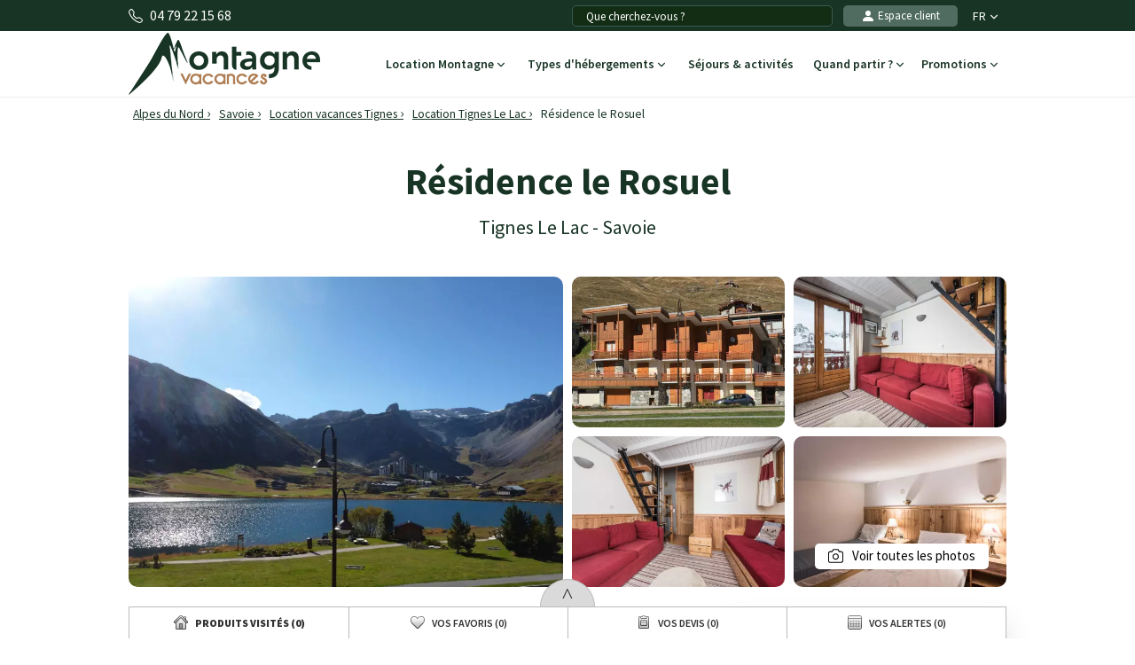

--- FILE ---
content_type: text/html; charset=UTF-8
request_url: https://www.montagne-vacances.com/fr/location/residence-le-rosuel_tignes_30158.html
body_size: 27382
content:
<!DOCTYPE html>
<html lang="fr">
    <head>
        <title>Résidence le Rosuel  à partir de 1219&euro;, location vacances Tignes</title>
        <meta name="description" content="Profitez de nos offres de location &agrave; Tignes, R&eacute;sidence le Rosuel  &agrave; partir de 1219&amp;euro;. R&eacute;sidence de vacances dans les Alpes du Nord."/>
        <meta name="keywords" content="location R&eacute;sidence le Rosuel, R&eacute;sidence le Rosuel, location vacances R&eacute;sidence le Rosuel, location appartement R&eacute;sidence le Rosuel, location montagne, location vacances montagne Tignes, location, vacances, montagne, Tignes"/>
        <meta name="owner" content="montagne-vacances.com : le guide des vacances d'été à la montagne"/>
        <meta name="Author" content="Montagne-Vacances"/>
        <meta name="robots" content="index, follow"/>
                <meta name="Identifier-url" content="https://www.montagne-vacances.com"/>
        <meta name="Rating" content="General"/>
        <meta name="viewport" content="width=device-width, initial-scale=1" />
        <meta http-equiv="Content-Type" content="text/html; charset=utf-8"/>
        <meta property="og:locale" content="fr_FR" /><meta property="og:type" content="website" /><meta property="og:title" content="Résidence le Rosuel  à partir de 1219&euro;, location vacances Tignes" /><meta property="og:description" content="Profitez de nos offres de location à Tignes, Résidence le Rosuel  à partir de 1219&euro;. Résidence de vacances dans les Alpes du Nord." /><meta property="og:url" content="https://www.montagne-vacances.com/fr/location/residence-le-rosuel_tignes_30158.html"/><meta property="og:site_name" content="Montagne-Vacances" /><meta property="og:image" content="https://www.montagne-vacances.com/images/mv/logo.png" />                        <link rel="canonical" href="https://www.montagne-vacances.com/fr/location/residence-le-rosuel_tignes_30158.html"/>
                    <link rel="alternate" hreflang="fr" href="https://www.montagne-vacances.com/fr/location/residence-le-rosuel_tignes_30158.html"/>
                    <link rel="alternate" hreflang="en" href="https://www.montagne-vacances.com/en/mountain-booking/residence-le-rosuel_tignes_30158.html"/>
                    <link rel="alternate" hreflang="es" href="https://www.montagne-vacances.com/es/reservacion-montana/residence-le-rosuel_tignes_30158.html"/>
                    <link rel="alternate" hreflang="de" href="https://www.montagne-vacances.com/de/buchung/residence-le-rosuel_tignes_30158.html"/>
                    <link rel="alternate" hreflang="nl" href="https://www.montagne-vacances.com/nl/huur/residence-le-rosuel_tignes_30158.html"/>
                    <link rel="alternate" hreflang="ru" href="https://www.montagne-vacances.com/ru/mountain-booking/residence-le-rosuel_tignes_30158.html"/>
                    <link rel="alternate" hreflang="it" href="https://www.montagne-vacances.com/it/locazione/residence-le-rosuel_tignes_30158.html"/>
                    <link rel="alternate" hreflang="pl" href="https://www.montagne-vacances.com/pl/wynajem/residence-le-rosuel_tignes_30158.html"/>
                        <link rel="apple-touch-icon" sizes="180x180" href="/images/mv/favicon/apple-touch-icon.png">
        <link rel="icon" type="image/png" sizes="48x48" href="/images/mv/favicon/favicon-48x48.png">
        <link rel="icon" type="image/png" sizes="32x32" href="/images/mv/favicon/favicon-32x32.png">
        <link rel="icon" type="image/png" sizes="16x16" href="/images/mv/favicon/favicon-16x16.png">
        <link rel="manifest" href="/images/mv/favicon/site.webmanifest">
        <link rel="mask-icon" href="/images/mv/favicon/safari-pinned-tab.svg" color="#00529a">
        <link rel="shortcut icon" href="/images/mv/favicon/favicon.ico">
        <meta name="msapplication-TileColor" content="#ffffff">
        <meta name="msapplication-config" content="/images/mv/favicon/browserconfig.xml">
        <meta name="theme-color" content="#ffffff">
                            <link rel="preconnect" href="https://fonts.gstatic.com" crossorigin>
            <link rel="stylesheet" href="/css/normal26.css"/>
                                    </head>
    <body class="defaut">

                
        <script type="text/javascript">window.dataLayer = window.dataLayer || [];window.dataLayer.push({
    "id_residence": 30158,
    "nom_residence": "R\u00e9sidence le Rosuel",
    "nom_station": "Tignes",
    "nom_massif": "Alpes du Nord",
    "date_debut": "",
    "date_fin": "",
    "event": "datalayer_ready",
    "page_id": "RESIDENCE_ACCUEIL",
    "page_type": "PAGE_PRODUIT_RESIDENCE",
    "langue": "fr",
    "isMobile": "false",
    "isTablet": "false",
    "cookie_partner": ""
});</script><noscript><iframe src="//www.googletagmanager.com/ns.html?id=GTM-NF7TMW" height="0" width="0" style="display:none;visibility:hidden"></iframe></noscript><script>(function(w,d,s,l,i){w[l]=w[l]||[];w[l].push({'gtm.start':new Date().getTime(),event:'gtm.js'});var f=d.getElementsByTagName(s)[0],j=d.createElement(s),dl=l!='dataLayer'?'&l='+l:'';j.async=true;j.src='//www.googletagmanager.com/gtm.js?id='+i+dl;f.parentNode.insertBefore(j,f);})(window,document,'script','dataLayer','GTM-NF7TMW');</script><script type="text/javascript">var conteneurs_googletagmanager = window['conteneurs_googletagmanager'] || [];
conteneurs_googletagmanager['Montagne-Vacances'] = 'GTM-NF7TMW';
</script>
                
        
    <svg xmlns="http://www.w3.org/2000/svg" id="symbols" aria-hidden="true">
        <defs>
                                                                <symbol id="svg-icon-bandeau-picto-savoie" viewBox="0 0 256 256">
                    <path d="m127.99975 68a36 36 0 1 0 36 36 36.04062 36.04062 0 0 0 -36-36zm0 64a28 28 0 1 1 28-28 28.03146 28.03146 0 0 1 -28 28zm0-112a84.0953 84.0953 0 0 0 -84 84c0 30.418 14.1709 62.793 40.98145 93.625a250.12015 250.12015 0 0 0 40.72461 37.65186 4 4 0 0 0 4.58789 0 250.12015 250.12015 0 0 0 40.72461-37.65186c26.81054-30.832 40.98144-63.207 40.98144-93.625a84.0953 84.0953 0 0 0 -84-84zm37.10352 172.23437a254.03965 254.03965 0 0 1 -37.10352 34.80079 254.04027 254.04027 0 0 1 -37.10351-34.80079c-17.74414-20.43847-38.89649-52.33789-38.89649-88.23437a76 76 0 0 1 152 0c0 35.89648-21.15234 67.7959-38.89648 88.23437z"/>
                </symbol>
                                                    <symbol id="svg-icon-bandeau-picto-equipe" viewBox="0 0 256 256">
                    <path d="M199.90234,57.02637a99.25278,99.25278,0,0,0-71.1455-29.02344A100.00065,100.00065,0,0,0,28,128v56a20.02229,20.02229,0,0,0,20,20H64a20.02229,20.02229,0,0,0,20-20V144a20.02229,20.02229,0,0,0-20-20H36.085a92.00542,92.00542,0,0,1,92.67188-87.99756A92.00463,92.00463,0,0,1,221.37109,124h-27.915a20.02229,20.02229,0,0,0-20,20v40a20.02229,20.02229,0,0,0,20,20h16a19.86943,19.86943,0,0,0,12-4.03809V208a28.03145,28.03145,0,0,1-28,28H136a4,4,0,0,0,0,8h57.45605a36.04061,36.04061,0,0,0,36-36V128A99.3124,99.3124,0,0,0,199.90234,57.02637ZM64,132a12.01343,12.01343,0,0,1,12,12v40a12.01312,12.01312,0,0,1-12,12H48a12.01312,12.01312,0,0,1-12-12V132Zm145.45605,64h-16a12.01312,12.01312,0,0,1-12-12V144a12.01344,12.01344,0,0,1,12-12h28v52A12.01312,12.01312,0,0,1,209.45605,196Z"/>
                </symbol>
                                                    <symbol id="svg-icon-bandeau-picto-experience" viewBox="0 0 24 24">
                    <path d="m15 22-.2773.416c.1534.1023.3507.1119.5132.0249.1626-.0871.2641-.2565.2641-.4409zm-3-2 .2774-.416c-.168-.112-.3868-.112-.5547 0zm-2.99998 2h-.5c0 .1844.10149.3538.26407.4409.16257.087.35985.0774.51328-.0249zm-.24916-18.46287-.04015.49839zm1.68384-.69746-.3808-.32402zm-3.90279 2.84639-.49838.04015zm2.15415-2.15415.04015-.49838zm-2.84639 3.90277.32402.3808zm.69746-1.68382.49839-.04015zm-.74697 4.77234-.32402.3808zm0-3.0464-.32402-.3808zm.74697 4.7724-.49838-.0402zm-.69746-1.6838.32402-.3808v-.0001zm2.84639 3.9027.04015.4984zm-2.15415-2.1541.49839.0401zm3.90279 2.8464.3808-.3241zm-1.68384-.6975-.04015-.4984h-.00001zm4.77234.747.3808.324zm-3.0464 0-.3808.324zm4.7724-.747.0401-.4984zm-1.6838.6975-.3808-.3241h-.0001zm3.9027-2.8464.4984-.0402zm-2.1541 2.1541-.0402.4984zm2.8464-3.9027.324.3808zm-.6975 1.6838-.4984.0401zm.747-4.7724.324-.3808zm0 3.0464-.3241-.3808zm-.747-4.77234-.4984-.04015zm.6975 1.68382-.3241.3808zm-2.8464-3.90277-.0402-.49838zm2.1541 2.15415.4984.04015zm-3.9027-2.84639.3808-.32402zm1.6838.69746.0401.49839zm-1.726-.74697-.3808.32402v.00001zm-3.0464 0 .3808.32402zm-1.47678 11.66824.02209-.4995zm6.27738 7.1256-3-2-.5547.832 3 2zm-3.5547-2-3.00004 2 .55471.832 3.00003-2zm1.4197-16.46981.0422.04951.7616-.64805-.0422-.04951zm2.1469.92133.0648-.00522-.0803-.99677-.0648.00522zm1.6804 1.61039-.0052.0648.9968.0803.0052-.0648zm.8666 2.16957.0495.04213.6481-.76161-.0495-.04213zm.0495 2.32692-.0495.0422.6481.7616.0495-.0422zm-.9213 2.1469.0052.0648.9968-.0803-.0052-.0648zm-1.6104 1.6804-.0648-.0052-.0803.9968.0648.0052zm-2.1696.8666-.0421.0496.7616.648.0422-.0495zm-2.3269.0495-.0421-.0495-.7616.6481.0421.0495zm-2.1469-.9213-.06479.0052.0803.9968.0648-.0052zm-1.6804-1.6104.00522-.0648-.99677-.0803-.00522.0648zm-.86661-2.1696-.04951-.0421-.64804.7616.04951.0422zm-.04951-2.32689.04951-.04213-.64804-.76161-.04951.04213zm.92134-2.1469-.00522-.0648-.99677.0803.00522.0648zm1.61039-1.68041.0648.00522.0803-.99677-.0648-.00522zm2.16959-.86661.0421-.04951-.7616-.64804-.0421.04951zm-2.10479.87183c.80093.06452 1.58409-.25986 2.10479-.87183l-.7616-.64804c-.31246.36718-.78233.56181-1.26289.5231zm-1.68041 1.61039c-.07422-.92127.69434-1.68983 1.61561-1.61561l.0803-.99677c-1.53545-.1237-2.81638 1.15723-2.69268 2.69268zm-.86661 2.16957c.61197-.52072.93635-1.30385.87183-2.10477l-.99677.0803c.03871.48056-.15592.95043-.5231 1.26286zm-.04951 2.32692c-.70392-.59893-.70392-1.68584 0-2.28479l-.64804-.76161c-1.1732.99826-1.1732 2.80977 0 3.808zm.92134 2.1469c.06452-.8009-.25986-1.584-.87183-2.1047l-.64804.7616c.36718.3124.56181.7823.5231 1.2628zm1.61039 1.6804c-.92127.0743-1.68983-.6943-1.61561-1.6156l-.99677-.0803c-.1237 1.5355 1.15723 2.8164 2.69268 2.6927zm4.49649.9161c-.5989.704-1.6858.704-2.2848 0l-.7616.6481c.9983 1.1732 2.8098 1.1732 3.808 0zm3.8273-2.5317c.0743.9213-.6943 1.6899-1.6156 1.6156l-.0803.9968c1.5355.1237 2.8164-1.1572 2.6927-2.6927zm.8666-2.1695c-.6119.5207-.9363 1.3038-.8718 2.1047l.9968-.0803c-.0387-.4805.1559-.9504.5231-1.2628zm.0495-2.32699c.704.59895.704 1.68586 0 2.28479l.6481.7616c1.1732-.99823 1.1732-2.80974 0-3.808zm-.9213-2.1469c-.0645.80093.2599 1.58405.8718 2.10477l.6481-.76161c-.3672-.31243-.5618-.7823-.5231-1.26286zm-1.6104-1.68041c.9213-.07422 1.6899.69434 1.6156 1.61561l.9968.0803c.1237-1.53545-1.1572-2.81638-2.6927-2.69268zm-2.1695-.86661c.5207.61197 1.3038.93635 2.1047.87183l-.0803-.99677c-.4805.03871-.9504-.15592-1.2628-.5231zm.7194-.69755c-.9982-1.1732-2.8097-1.1732-3.808 0l.7616.64804c.599-.70392 1.6859-.70392 2.2848 0zm-3.0885 12.37016c-.453-.5323-1.10437-.847-1.79339-.8774l-.04419.999c.41337.0183.80423.2071 1.07598.5265zm-1.79339-.8774c-.10317-.0046-.20716-.0028-.3114.0056l.0803.9968c.06263-.0051.12504-.0061.18691-.0034zm.47791 8.0411v-7.5416h-1v7.5416zm5.78928-8.0355c-.1042-.0084-.2082-.0102-.3114-.0056l.0442.999c.0619-.0027.1243-.0017.1869.0034zm-.3114-.0056c-.689.0304-1.3404.3451-1.7933.8774l.7616.6481c.2717-.3194.6625-.5082 1.0759-.5265zm-.4779.4995v7.5416h1v-7.5416z"/>
                    <path d="m14 8-3 3-1-1" stroke="#292929" stroke-linecap="round" stroke-linejoin="round"/>
                </symbol>
                                                    <symbol id="svg-icon-bandeau-picto-sejour" viewBox="0 0 24 24">
                    <path d="m21.874 14.36c-.077-.124-.205-.208-.35-.229-.042-.006-4.253-.63-9.524-.63h-1.5v-1.5c0-5.315-.625-9.484-.631-9.525-.021-.144-.105-.271-.229-.348-.073-.046-1.819-1.126-3.94-1.126s-3.867 1.078-3.94 1.124c-.127.08-.212.212-.231.361-.005.042-.529 4.248-.529 9.513 0 5.305.498 10.006.503 10.053.025.234.21.419.444.444.047.005 4.792.503 10.053.503 5.311 0 9.472-.523 9.514-.529.148-.019.28-.104.36-.23.046-.073 1.126-1.819 1.126-3.941s-1.08-3.867-1.126-3.94zm-.734 7.148c-.962.11-4.626.492-9.14.492-4.323 0-8.294-.339-9.543-.458-.118-1.243-.457-5.187-.457-9.542 0-4.475.382-8.171.492-9.14.482-.257 1.768-.86 3.208-.86 1.45 0 2.738.608 3.214.863.056.413.175 1.344.29 2.637h-2.705c-.276 0-.5.224-.5.5s.224.5.5.5h2.788c.068.891.128 1.903.167 3h-2.955c-.276 0-.5.224-.5.5s.224.5.5.5h2.983c.011.487.017.988.017 1.5v1.5h-3c-.276 0-.5.224-.5.5s.224.5.5.5h3v3c0 .276.224.5.5.5s.5-.224.5-.5v-3h1.5c.511 0 1.012.006 1.5.017v2.983c0 .276.224.5.5.5s.5-.224.5-.5v-2.954c1.095.039 2.108.1 3 .168v2.786c0 .276.224.5.5.5s.5-.224.5-.5v-2.703c1.289.115 2.222.233 2.637.289.255.478.863 1.767.863 3.214s-.604 2.728-.86 3.208z"/>
                </symbol>
                                                    <symbol id="svg-icon-bandeau-picto-avis" viewBox="0 0 24 24">
                    <path d="m8.391,4.034l1.119.911-.442,1.329c-.138.438.017.917.385,1.193.189.141.414.215.649.215.215,0,.423-.063.603-.183l1.305-.874,1.33.867c.385.25.888.229,1.252-.05.364-.281.512-.763.364-1.207l-.455-1.296,1.114-.908c.347-.292.476-.774.32-1.2s-.564-.712-1.018-.712h-1.398l-.503-1.412c-.156-.423-.564-.707-1.015-.707s-.859.284-1.018.712l-.501,1.406h-1.398c-.453,0-.861.285-1.017.708-.157.424-.03.907.324,1.207Zm.693-.916h1.75c.211,0,.4-.133.471-.332l.62-1.738h.15l.62,1.738c.071.199.26.332.471.332h1.75l.06.142-1.38,1.125c-.163.133-.226.354-.156.553l.571,1.628-.127.088-1.606-1.046c-.168-.11-.384-.107-.551.003l-1.579,1.057c-.018.012-.035.014-.047.014l-.082-.101.549-1.649c.065-.197.002-.415-.159-.545l-1.387-1.128.062-.14Zm14.851,2.604c-.156-.426-.564-.712-1.018-.712h-1.398l-.503-1.412c-.156-.423-.564-.707-1.015-.707s-.859.284-1.018.712l-.501,1.406h-1.398c-.453,0-.862.286-1.016.708-.157.425-.031.907.323,1.207l1.119.911-.442,1.329c-.138.438.017.917.384,1.192.188.142.413.216.65.216.215,0,.423-.063.603-.183l1.305-.874,1.33.867c.384.25.888.229,1.252-.05.364-.281.512-.763.364-1.207l-.455-1.296,1.114-.908c.347-.292.476-.774.32-1.2Zm-2.338,1.554c-.163.133-.226.354-.156.553l.571,1.628-.127.088-1.606-1.046c-.168-.109-.385-.107-.551.003l-1.579,1.057c-.018.012-.035.014-.047.014l-.082-.101.549-1.649c.065-.197.002-.415-.159-.545l-1.387-1.128.062-.14h1.75c.211,0,.4-.133.471-.332l.62-1.738h.15l.62,1.738c.071.199.26.332.471.332h1.75l.06.142-1.38,1.125Zm-16.258,3.107c.385.25.888.229,1.252-.05.364-.281.512-.763.364-1.207l-.455-1.296,1.114-.908c.347-.292.476-.774.32-1.2-.156-.426-.564-.712-1.018-.712h-1.398l-.503-1.412c-.156-.423-.564-.707-1.015-.707s-.859.284-1.018.712l-.501,1.406h-1.398c-.453,0-.862.286-1.016.708-.157.425-.031.907.323,1.207l1.119.911-.442,1.329c-.138.438.017.917.384,1.192.188.142.413.216.65.216.215,0,.423-.063.603-.183l1.305-.874,1.33.867Zm-1.612-1.881l-1.579,1.057c-.018.012-.035.014-.047.014l-.082-.101.549-1.649c.065-.197.002-.415-.159-.545l-1.387-1.128.062-.14h1.75c.211,0,.4-.133.471-.332l.62-1.738h.15l.62,1.738c.071.199.26.332.471.332h1.75l.06.142-1.38,1.125c-.163.133-.226.354-.156.553l.571,1.628-.127.088-1.606-1.046c-.167-.109-.384-.107-.551.003Zm13.273,5.498h-4.183l.587-3.33q.023-.508,0-.533c-.121-.444-.402-.794-.791-.985-.394-.192-.848-.2-1.281-.02-.254.105-.502.367-.679.712l-2.196,4.155h-1.456c-1.654,0-3,1.346-3,3v4c0,1.654,1.346,3,3,3h8.379c1.9,0,3.55-1.353,3.923-3.216l.639-3.196c.177-.885-.05-1.792-.622-2.49-.572-.698-1.417-1.098-2.32-1.098Zm-11.999,7v-4c0-1.103.897-2,2-2h1v8h-1c-1.103,0-2-.897-2-2Zm13.96-3.608l-.639,3.196c-.28,1.397-1.517,2.412-2.942,2.412h-6.379v-8.161c.141-.091.259-.218.34-.372l2.2-4.161c.094-.184.182-.251.177-.251.163-.068.324-.069.455-.005.1.049.179.135.247.291l-.586,3.484c-.052.292.027.589.218.818.191.227.47.357.766.357h4.183c.602,0,1.165.267,1.546.732.382.465.533,1.07.415,1.66Z"/>
                </symbol>
                                                    <symbol id="svg-icon-bandeau-picto-paiement" viewBox="0 0 24 24">
                    <path d="m10.5,23h-6c-1.93,0-3.5-1.57-3.5-3.5v-7c0-1.93,1.57-3.5,3.5-3.5h10c.615,0,1.22.162,1.75.468.239.139.545.056.683-.182.139-.239.057-.545-.182-.683-.239-.138-.492-.244-.75-.336v-1.767c0-3.584-2.916-6.5-6.5-6.5S3,2.916,3,6.5v1.776c-1.742.621-3,2.271-3,4.224v7c0,2.481,2.019,4.5,4.5,4.5h6c.276,0,.5-.224.5-.5s-.224-.5-.5-.5ZM4,6.5c0-3.033,2.467-5.5,5.5-5.5s5.5,2.467,5.5,5.5v1.533c-.166-.018-.332-.033-.5-.033H4.5c-.171,0-.334.032-.5.051v-1.551Zm5.5,8.5c.276,0,.5.224.5.5v2c0,.276-.224.5-.5.5s-.5-.224-.5-.5v-2c0-.276.224-.5.5-.5Zm8-4c-3.584,0-6.5,2.916-6.5,6.5s2.916,6.5,6.5,6.5,6.5-2.916,6.5-6.5-2.916-6.5-6.5-6.5Zm0,12c-3.033,0-5.5-2.468-5.5-5.5s2.467-5.5,5.5-5.5,5.5,2.468,5.5,5.5-2.467,5.5-5.5,5.5Zm3.35-6.857c.192.198.187.515-.012.707l-2.703,2.614c-.36.355-.835.533-1.311.533s-.949-.177-1.312-.531l-1.364-1.347c-.197-.193-.199-.51-.005-.707.194-.195.511-.198.707-.004l1.363,1.345c.337.33.886.326,1.223-.004l2.706-2.618c.2-.191.516-.187.707.012Z"/>
                </symbol>
                                                                                                                            <symbol id="svg-icon-bandeau-picto-forfait" viewBox="0 0 63 55">
                    <path d="M57.5217 28.6723C58.2781 28.6723 58.8912 28.0679 58.8912 27.3223C58.8912 26.5767 58.2781 25.9723 57.5217 25.9723C56.7653 25.9723 56.1521 26.5767 56.1521 27.3223C56.1521 28.0679 56.7653 28.6723 57.5217 28.6723Z"/>
                    <path d="M4.10879 27.9973C5.24338 27.9973 6.16314 27.0906 6.16314 25.9723C6.16314 24.8539 5.24338 23.9473 4.10879 23.9473C2.97421 23.9473 2.05444 24.8539 2.05444 25.9723C2.05444 27.0906 2.97421 27.9973 4.10879 27.9973Z"/>
                    <path d="M56.1522 11.1223H53.4131V21.9223H56.1522V11.1223Z"/>
                    <path d="M50.7263 12.6518L49.3567 14.99L58.8453 20.39L60.2149 18.0518L50.7263 12.6518Z"/>
                    <path d="M58.8465 12.653L49.3569 18.0514L50.7261 20.3899L60.2157 14.9915L58.8465 12.653Z"/>
                    <path d="M8.2174 5.72227H5.47827V16.5223H8.2174V5.72227Z"/>
                    <path d="M2.78583 7.25296L1.41626 9.59123L10.9049 14.9912L12.2745 12.653L2.78583 7.25296Z"/>
                    <path d="M10.9071 7.25337L1.41748 12.6517L2.78663 14.9902L12.2762 9.59187L10.9071 7.25337Z"/>
                    <path d="M49.3044 54.3223H13.6957C13.0931 54.3223 12.5589 53.9308 12.3809 53.3638L6.90263 35.8138C6.79306 35.4493 6.83415 35.0578 7.03958 34.7203L15.257 21.2203C15.5035 20.8153 15.9555 20.5588 16.4348 20.5588H46.5652C47.0446 20.5588 47.4965 20.8018 47.7431 21.2203L55.9604 34.7203C56.1659 35.0443 56.207 35.4493 56.0974 35.8138L50.6191 53.3638C50.4411 53.9308 49.907 54.3223 49.3044 54.3223ZM14.7091 51.6223H48.2909L53.2898 35.5978L45.7846 23.2723H17.2155L9.71023 35.5978L14.7091 51.6223Z"/>
                    <path d="M45.2642 48.9223H17.736C17.1333 48.9223 16.5992 48.5308 16.4212 47.9638L12.8192 36.4078C12.7097 36.0298 12.7644 35.6248 12.9699 35.2873L18.5303 26.5933C18.7768 26.2018 19.2151 25.9588 19.6944 25.9588H43.3194C43.7851 25.9588 44.2233 26.2018 44.4836 26.5933L50.044 35.2873C50.2631 35.6248 50.3179 36.0298 50.1947 36.4078L46.5927 47.9638C46.4146 48.5308 45.8805 48.9223 45.2779 48.9223H45.2642ZM18.7494 46.2223H44.2507L47.3733 36.2053L42.5525 28.6723H20.4477L15.6268 36.2053L18.7494 46.2223Z"/>
                    <path d="M32.8695 27.3223H30.1304V47.5723H32.8695V27.3223Z"/>
                    <path d="M63 0.322266H0V3.02227H63V0.322266Z"/>
                    <path d="M31.5 19.2223C28.4733 19.2223 26.0217 16.8058 26.0217 13.8223C26.0217 11.3113 27.7748 9.19176 30.1304 8.59776V1.67226H32.8696V9.77226C32.8696 10.5148 32.2532 11.1223 31.5 11.1223C29.9935 11.1223 28.7609 12.3373 28.7609 13.8223C28.7609 15.3073 29.9935 16.5223 31.5 16.5223C33.0065 16.5223 34.2391 15.3073 34.2391 13.8223H36.9782C36.9782 16.8058 34.5267 19.2223 31.5 19.2223Z"/>
                    <path d="M32.8695 17.8723H30.1304V21.9223H32.8695V17.8723Z"/>
                    <path d="M28.7608 40.8223H19.1738V43.5223H28.7608V40.8223Z"/>
                    <path d="M43.826 40.8223H34.239V43.5223H43.826V40.8223Z"/>
                </symbol>
                                                                                                    <symbol id="svg-icon-header-back" viewBox="0 0 16 16">
                    <path fill-rule="evenodd" d="M8.354 1.646a.5.5 0 0 1 0 .708L2.707 8l5.647 5.646a.5.5 0 0 1-.708.708l-6-6a.5.5 0 0 1 0-.708l6-6a.5.5 0 0 1 .708 0"/>
                    <path fill-rule="evenodd" d="M12.354 1.646a.5.5 0 0 1 0 .708L6.707 8l5.647 5.646a.5.5 0 0 1-.708.708l-6-6a.5.5 0 0 1 0-.708l6-6a.5.5 0 0 1 .708 0"/>
                </symbol>
                                                    <symbol id="svg-icon-header-search" viewBox="0 0 16 16">
                    <path d="M11.742 10.344a6.5 6.5 0 1 0-1.397 1.398h-.001q.044.06.098.115l3.85 3.85a1 1 0 0 0 1.415-1.414l-3.85-3.85a1 1 0 0 0-.115-.1zM12 6.5a5.5 5.5 0 1 1-11 0 5.5 5.5 0 0 1 11 0"/>
                </symbol>
                                                    <symbol id="svg-icon-header-phone" viewBox="0 0 16 16">
                    <path d="M3.654 1.328a.678.678 0 0 0-1.015-.063L1.605 2.3c-.483.484-.661 1.169-.45 1.77a17.6 17.6 0 0 0 4.168 6.608 17.6 17.6 0 0 0 6.608 4.168c.601.211 1.286.033 1.77-.45l1.034-1.034a.678.678 0 0 0-.063-1.015l-2.307-1.794a.68.68 0 0 0-.58-.122l-2.19.547a1.75 1.75 0 0 1-1.657-.459L5.482 8.062a1.75 1.75 0 0 1-.46-1.657l.548-2.19a.68.68 0 0 0-.122-.58zM1.884.511a1.745 1.745 0 0 1 2.612.163L6.29 2.98c.329.423.445.974.315 1.494l-.547 2.19a.68.68 0 0 0 .178.643l2.457 2.457a.68.68 0 0 0 .644.178l2.189-.547a1.75 1.75 0 0 1 1.494.315l2.306 1.794c.829.645.905 1.87.163 2.611l-1.034 1.034c-.74.74-1.846 1.065-2.877.702a18.6 18.6 0 0 1-7.01-4.42 18.6 18.6 0 0 1-4.42-7.009c-.362-1.03-.037-2.137.703-2.877z"/>
                </symbol>
                                                    <symbol id="svg-icon-header-menu" viewBox="0 0 16 16">
                    <path fill-rule="evenodd" d="M2.5 12a.5.5 0 0 1 .5-.5h10a.5.5 0 0 1 0 1H3a.5.5 0 0 1-.5-.5m0-4a.5.5 0 0 1 .5-.5h10a.5.5 0 0 1 0 1H3a.5.5 0 0 1-.5-.5m0-4a.5.5 0 0 1 .5-.5h10a.5.5 0 0 1 0 1H3a.5.5 0 0 1-.5-.5"/>
                </symbol>
                                                    <symbol id="svg-icon-customer" viewBox="0 0 16 16">
                    <path fill-rule="evenodd" clip-rule="evenodd" d="M3 14s-1 0-1-1 1-4 6-4 6 3 6 4-1 1-1 1zm5-6a3 3 0 1 0 0-6 3 3 0 0 0 0 6"/>
                </symbol>
                                                    <symbol id="svg-icon-customer-connected" viewBox="0 0 16 16">
                    <path fill-rule="evenodd" clip-rule="evenodd" d="M11 5a3 3 0 1 1-6 0 3 3 0 0 1 6 0m-9 8c0 1 1 1 1 1h5v-1a2 2 0 0 1 .01-.2 4.49 4.49 0 0 1 1.534-3.693Q8.844 9.002 8 9c-5 0-6 3-6 4m7 0a1 1 0 0 1 1-1v-1a2 2 0 1 1 4 0v1a1 1 0 0 1 1 1v2a1 1 0 0 1-1 1h-4a1 1 0 0 1-1-1zm3-3a1 1 0 0 0-1 1v1h2v-1a1 1 0 0 0-1-1"/>
                </symbol>
                                                                            <symbol id="svg-icon-chevron-down" viewBox="0 0 512 298.04">
                    <path fill-rule="evenodd" clip-rule="evenodd" d="M12.08 70.78c-16.17-16.24-16.09-42.54.15-58.7 16.25-16.17 42.54-16.09 58.71.15L256 197.76 441.06 12.23c16.17-16.24 42.46-16.32 58.71-.15 16.24 16.16 16.32 42.46.15 58.7L285.27 285.96c-16.24 16.17-42.54 16.09-58.7-.15L12.08 70.78z"/>
                </symbol>
                                                    <symbol id="svg-icon-heart" viewBox="0 0 16 16">
                    <path d="m8 2.748-.717-.737C5.6.281 2.514.878 1.4 3.053c-.523 1.023-.641 2.5.314 4.385.92 1.815 2.834 3.989 6.286 6.357 3.452-2.368 5.365-4.542 6.286-6.357.955-1.886.838-3.362.314-4.385C13.486.878 10.4.28 8.717 2.01zM8 15C-7.333 4.868 3.279-3.04 7.824 1.143q.09.083.176.171a3 3 0 0 1 .176-.17C12.72-3.042 23.333 4.867 8 15"/>
                </symbol>
                                                    <symbol id="svg-icon-bell" viewBox="0 0 16 16">
                    <path d="M8 16a2 2 0 0 0 2-2H6a2 2 0 0 0 2 2M8 1.918l-.797.161A4 4 0 0 0 4 6c0 .628-.134 2.197-.459 3.742-.16.767-.376 1.566-.663 2.258h10.244c-.287-.692-.502-1.49-.663-2.258C12.134 8.197 12 6.628 12 6a4 4 0 0 0-3.203-3.92zM14.22 12c.223.447.481.801.78 1H1c.299-.199.557-.553.78-1C2.68 10.2 3 6.88 3 6c0-2.42 1.72-4.44 4.005-4.901a1 1 0 1 1 1.99 0A5 5 0 0 1 13 6c0 .88.32 4.2 1.22 6"/>
                </symbol>
                                                    <symbol id="svg-icon-filter" viewBox="0 0 64 64" stroke-width="4">
                    <line x1="50.69" y1="32" x2="56.32" y2="32"/>
                    <line x1="7.68" y1="32" x2="38.69" y2="32"/>
                    <line x1="26.54" y1="15.97" x2="56.32" y2="15.97"/>
                    <line x1="7.68" y1="15.97" x2="14.56" y2="15.97"/>
                    <line x1="35" y1="48.03" x2="56.32" y2="48.03"/>
                    <line x1="7.68" y1="48.03" x2="23" y2="48.03"/>
                    <circle cx="20.55" cy="15.66" r="6"/>
                    <circle cx="44.69" cy="32" r="6"/>
                    <circle cx="29" cy="48.03" r="6"/>
                </symbol>
                                                    <symbol id="svg-icon-massif" viewBox="0 0 28 24">
                    <path d="M26.7334 20.9294L24.1036 18.2336L22.7232 19.1728C22.4852 19.3375 22.1758 19.3009 21.9735 19.0997L18.8261 15.8732L16.2737 18.4897C16.0416 18.7276 15.6668 18.7276 15.4348 18.4897L7.50373 10.3595L1.37548 16.0684L0.572266 15.1657L7.117 9.06651C7.35499 8.84694 7.71198 8.85304 7.93807 9.08481L15.8453 17.1906L18.3977 14.5741C18.6298 14.3362 19.0046 14.3362 19.2367 14.5741L22.4614 17.8798L23.8418 16.9405C24.0798 16.7759 24.3951 16.8125 24.5914 17.0137L27.5663 20.0633L26.7274 20.9233L26.7334 20.9294Z"/>
                    <path d="M14.3995 14.4521L13.5249 13.6287L21.9557 4.22375C22.0628 4.10177 22.2175 4.02858 22.3841 4.02858C22.5388 4.01638 22.7054 4.08957 22.8184 4.20545L27.5782 9.08479L26.7393 9.94478L22.4198 5.51677L14.4114 14.4521H14.3995Z"/>
                    <path d="M9.72295 8.73105L8.88403 7.87107L16.0237 0.545955C16.2558 0.308087 16.6306 0.308087 16.8627 0.545955L20.4325 4.20546L19.5936 5.06545L16.4462 1.83898L9.7289 8.72495L9.72295 8.73105Z"/>
                    <path d="M5.73081 17.4468C5.57611 17.4468 5.42737 17.3858 5.30837 17.2699L2.3335 14.2203L3.17241 13.3603L5.78436 16.0379L7.75373 14.5253C7.95602 14.3728 8.22971 14.3606 8.43795 14.507L9.87184 15.4889L11.9126 13.9153L12.6266 14.8912L10.2467 16.721C10.0444 16.8734 9.77069 16.8856 9.56245 16.7393L8.12856 15.7573L6.08779 17.3309C5.9807 17.4102 5.85575 17.4529 5.73081 17.4529V17.4468Z"/>
                    <path d="M16.4402 6.46826C16.3331 6.46826 16.226 6.43777 16.1367 6.38287L13.1619 4.55312L13.7747 3.51016L16.4045 5.12644L18.4631 3.54066L19.1771 4.51653L16.7972 6.34628C16.6901 6.42557 16.5651 6.46826 16.4402 6.46826Z"/>
                    <path d="M20.6051 10.7377C20.492 10.7377 20.373 10.7011 20.2778 10.634L18.4929 9.41415L19.1533 8.40169L20.611 9.39586L22.0687 8.40169C22.2234 8.298 22.4138 8.27361 22.5864 8.3285L23.9726 8.80423L25.0258 7.43802L25.9599 8.19432L24.645 9.89599C24.4903 10.0973 24.2285 10.1765 23.9905 10.0973L22.4793 9.57883L20.9383 10.634C20.8371 10.7011 20.7241 10.7377 20.611 10.7377H20.6051Z"/>
                    <path d="M15.4245 17.625L10.6663 22.5027L11.5077 23.3653L16.2659 18.4876L15.4245 17.625Z"/>
                </symbol>
                                                    <symbol id="svg-icon-station" viewBox="0 0 22 23">
                    <path d="M16.9652 2.75769H15.9912V11.3907H16.9652V2.75769Z"/>
                    <path d="M18.8791 5.15573C17.7542 5.0742 16.9507 4.51305 16.4783 3.91354C16.0108 4.51305 15.2024 5.0742 14.0774 5.15573L14.0044 4.20131C15.3728 4.10059 15.9864 3.02626 15.9864 2.76248C15.9864 2.49869 16.2056 2.28287 16.4734 2.28287C16.7413 2.28287 16.9604 2.49869 16.9604 2.76248C16.9604 3.02626 17.574 4.10059 18.9425 4.20131L18.8694 5.15573H18.8791Z"/>
                    <path d="M18.8791 5.15573C17.7542 5.0742 16.9507 4.51305 16.4783 3.91354C16.0108 4.51305 15.2024 5.0742 14.0774 5.15573L14.0044 4.20131C15.3728 4.10059 15.9864 3.02626 15.9864 2.76248C15.9864 2.49869 16.2056 2.28287 16.4734 2.28287C16.7413 2.28287 16.9604 2.49869 16.9604 2.76248C16.9604 3.02626 17.574 4.10059 18.9425 4.20131L18.8694 5.15573H18.8791Z"/>
                    <path d="M18.8791 7.55377C17.7542 7.47224 16.9507 6.91109 16.4783 6.31158C16.0108 6.91109 15.2024 7.47224 14.0774 7.55377L14.0044 6.59935C15.3728 6.49863 15.9864 5.4243 15.9864 5.16052C15.9864 4.89673 16.2056 4.68091 16.4734 4.68091C16.7413 4.68091 16.9604 4.89673 16.9604 5.16052C16.9604 5.4243 17.574 6.49863 18.9425 6.59935L18.8694 7.55377H18.8791Z"/>
                    <path d="M18.8791 9.95184C17.7542 9.87031 16.9507 9.30917 16.4783 8.70965C16.0108 9.30917 15.2024 9.87031 14.0774 9.95184L14.0044 8.99742C15.3728 8.8967 15.9864 7.82237 15.9864 7.55859C15.9864 7.2948 16.2056 7.07898 16.4734 7.07898C16.7413 7.07898 16.9604 7.2948 16.9604 7.55859C16.9604 7.82237 17.574 8.8967 18.9425 8.99742L18.8694 9.95184H18.8791Z"/>
                    <path d="M3.8165 12.3499H2.84253V20.9829H3.8165V12.3499Z"/>
                    <path d="M5.73046 14.7479C4.60552 14.6664 3.80199 14.1052 3.32961 13.5057C2.8621 14.1052 2.0537 14.6664 0.928761 14.7479L0.855713 13.7935C2.22415 13.6928 2.83775 12.6185 2.83775 12.3547C2.83775 12.0909 3.0569 11.8751 3.32474 11.8751C3.59258 11.8751 3.81173 12.0909 3.81173 12.3547C3.81173 12.6185 4.42533 13.6928 5.79377 13.7935L5.72072 14.7479H5.73046Z"/>
                    <path d="M5.73046 14.7479C4.60552 14.6664 3.80199 14.1052 3.32961 13.5057C2.8621 14.1052 2.0537 14.6664 0.928761 14.7479L0.855713 13.7935C2.22415 13.6928 2.83775 12.6185 2.83775 12.3547C2.83775 12.0909 3.0569 11.8751 3.32474 11.8751C3.59258 11.8751 3.81173 12.0909 3.81173 12.3547C3.81173 12.6185 4.42533 13.6928 5.79377 13.7935L5.72072 14.7479H5.73046Z"/>
                    <path d="M5.73046 17.146C4.60552 17.0644 3.80199 16.5033 3.32961 15.9038C2.8621 16.5033 2.0537 17.0644 0.928761 17.146L0.855713 16.1915C2.22415 16.0908 2.83775 15.0165 2.83775 14.7527C2.83775 14.4889 3.0569 14.2731 3.32474 14.2731C3.59258 14.2731 3.81173 14.4889 3.81173 14.7527C3.81173 15.0165 4.42533 16.0908 5.79377 16.1915L5.72072 17.146H5.73046Z"/>
                    <path d="M5.73046 19.544C4.60552 19.4625 3.80199 18.9014 3.32961 18.3018C2.8621 18.9014 2.0537 19.4625 0.928761 19.544L0.855713 18.5896C2.22415 18.4889 2.83775 17.4146 2.83775 17.1508C2.83775 16.887 3.0569 16.6712 3.32474 16.6712C3.59258 16.6712 3.81173 16.887 3.81173 17.1508C3.81173 17.4146 4.42533 18.4889 5.79377 18.5896L5.72072 19.544H5.73046Z"/>
                    <path d="M4.79063 1.31885H3.81665V8.03338H4.79063V1.31885Z"/>
                    <path d="M6.70434 3.71692C5.57939 3.63538 4.77587 3.07424 4.30349 2.47473C3.83598 3.07424 3.02758 3.63538 1.90264 3.71692L1.82959 2.76249C3.19803 2.66178 3.81163 1.58745 3.81163 1.32366C3.81163 1.05988 4.03077 0.844055 4.29862 0.844055C4.56646 0.844055 4.78561 1.05988 4.78561 1.32366C4.78561 1.58745 5.39921 2.66178 6.76764 2.76249L6.6946 3.71692H6.70434Z"/>
                    <path d="M6.70434 3.71692C5.57939 3.63538 4.77587 3.07424 4.30349 2.47473C3.83598 3.07424 3.02758 3.63538 1.90264 3.71692L1.82959 2.76249C3.19803 2.66178 3.81163 1.58745 3.81163 1.32366C3.81163 1.05988 4.03077 0.844055 4.29862 0.844055C4.56646 0.844055 4.78561 1.05988 4.78561 1.32366C4.78561 1.58745 5.39921 2.66178 6.76764 2.76249L6.6946 3.71692H6.70434Z"/>
                    <path d="M6.70434 6.11496C5.57939 6.03342 4.77587 5.47228 4.30349 4.87277C3.83598 5.47228 3.02758 6.03342 1.90264 6.11496L1.82959 5.16053C3.19803 5.05982 3.81163 3.98549 3.81163 3.72171C3.81163 3.45792 4.03077 3.2421 4.29862 3.2421C4.56646 3.2421 4.78561 3.45792 4.78561 3.72171C4.78561 3.98549 5.39921 5.05982 6.76764 5.16053L6.6946 6.11496H6.70434Z"/>
                    <path d="M9.63622 22.3066L9.008 21.5728C10.1865 20.5896 11.9786 18.5464 10.7904 15.875C10.3959 14.9925 9.84562 14.5561 9.26611 14.0909C8.18499 13.2276 7.06979 12.3355 7.24511 8.94945C7.43016 5.39075 12.4023 1.2757 13.7902 0.426788L14.3016 1.24212C13.0597 1.99991 8.37979 5.86556 8.21421 8.99741C8.06325 11.8991 8.90574 12.5705 9.87484 13.3475C10.4933 13.8415 11.1897 14.3978 11.6767 15.4913C12.7286 17.8558 11.9835 20.3402 9.63135 22.3018L9.63622 22.3066Z"/>
                    <path d="M21.0073 17.9661L17.9441 14.9494L14.881 17.9661L14.1943 17.2899L17.6033 13.9326C17.7932 13.7455 18.1 13.7455 18.2899 13.9326L21.6988 17.2899L21.0122 17.9661H21.0073Z"/>
                    <path d="M19.8873 20.5033H15.9914C15.7235 20.5033 15.5044 20.2874 15.5044 20.0236V16.1868H16.4784V19.544H19.4003V16.1868H20.3743V20.0236C20.3743 20.2874 20.1551 20.5033 19.8873 20.5033Z"/>
                    <path d="M18.6697 16.9062H17.2087V18.345H18.6697V16.9062Z"/>
                </symbol>
                                                    <symbol id="svg-icon-destination" viewBox="0 0 1024 1024">
                    <path d="M513.2 56.6c-164 0-296.9 131-296.9 292.6 0 50.2 12.8 97.4 35.4 138.6 37.7 69 166.6 266.1 228.3 359.6 29.8 27.9 59 6.4 66.5 0 61.3-93.3 189.3-289.6 227.3-357.6 23.3-41.7 36.5-89.7 36.5-140.6-0.2-161.6-133.1-292.6-297.1-292.6z m214.2 413.6c-36.1 61-163.5 264.3-202.7 326.8-8.2 2.9-15.9 2.5-23 0-38.9-62.3-165.5-264.9-201.8-325.2-21.7-36.1-34.2-78.2-34.2-123.1 0-134 110.8-242.7 247.4-242.7s247.4 108.6 247.4 242.7c0.1 44.3-12 85.8-33.1 121.5z"/>
                    <path d="M513.2 477.7c-70.8 0-128.4-57.6-128.4-128.4s57.6-128.4 128.4-128.4 128.4 57.6 128.4 128.4S584 477.7 513.2 477.7z m0-208.7c-44.3 0-80.3 36-80.3 80.3s36 80.3 80.3 80.3 80.3-36 80.3-80.3-36-80.3-80.3-80.3zM511.9 969.6c-163.4 0-286.6-59.6-286.6-138.7 0-46.1 42.4-87.2 116.4-112.7 11.5-4 24.1 2.1 28 13.6 4 11.5-2.1 24.1-13.6 28-53.5 18.5-86.7 45.7-86.7 71.1 0 44.7 99.6 94.6 242.5 94.6s242.5-49.9 242.5-94.6c0-25.4-33.3-52.6-86.8-71.1-11.5-4-17.6-16.5-13.6-28 4-11.5 16.5-17.6 28-13.6 74 25.5 116.5 66.7 116.5 112.8 0 78.9-123.2 138.6-286.6 138.6z"/>
                </symbol>
                                                                                                    <symbol id="svg-icon-calendrier" viewBox="0 0 25 25">
                    <path fill-rule="evenodd" clip-rule="evenodd" d="M8.90411 2.2941C9.31431 2.2941 9.64654 2.6188 9.64654 3.0195V3.73338H15.6568V3.0195C15.6568 2.6188 15.989 2.2941 16.4004 2.2941C16.8094 2.2941 17.1428 2.6188 17.1428 3.0195V3.73338H19.7431C21.2124 3.73338 22.4034 4.89517 22.4034 6.32755V19.8499C22.4034 21.2823 21.2124 22.4441 19.7431 22.4441H5.57337C4.10409 22.4441 2.91309 21.2823 2.91309 19.8499V6.32755C2.91309 4.89633 4.10409 3.73338 5.57337 3.73338H8.16048V3.0195C8.16048 2.6188 8.49272 2.2941 8.90411 2.2941ZM8.16048 5.18303H5.57337C4.92569 5.18303 4.39795 5.69542 4.39795 6.32755V9.49053H20.9173V6.32755C20.9196 6.02634 20.7972 5.7366 20.577 5.52199C20.3568 5.30738 20.0569 5.18547 19.7431 5.18303H17.144L17.1572 5.89231C17.1572 6.29301 16.825 6.61771 16.4136 6.61771C16.3152 6.61696 16.2179 6.59759 16.1273 6.56071C16.0368 6.52384 15.9546 6.47017 15.8857 6.4028C15.8167 6.33542 15.7623 6.25566 15.7255 6.16806C15.6887 6.08047 15.6702 5.98676 15.6712 5.89231L15.658 5.18303H9.64654L9.65974 5.89231C9.65974 6.29301 9.3275 6.61771 8.91611 6.61771C8.81772 6.61696 8.72045 6.59759 8.62987 6.56071C8.53929 6.52384 8.45717 6.47017 8.38821 6.4028C8.31925 6.33542 8.26481 6.25566 8.228 6.16806C8.19118 6.08047 8.17273 5.98676 8.17368 5.89231L8.16048 5.18303ZM20.9173 10.9298H4.39915V19.8499C4.39915 20.4821 4.92449 20.9944 5.57337 20.9944H19.7431C20.3908 20.9944 20.9185 20.4821 20.9185 19.8499L20.9173 10.9298Z"/>
                </symbol>
                                                    <symbol id="svg-icon-personnes" viewBox="0 0 25 23">
                    <path fill-rule="evenodd" clip-rule="evenodd" d="M10.055 4.37685C9.69644 4.37685 9.34143 4.44444 9.01021 4.57577C8.67898 4.7071 8.37802 4.89959 8.12451 5.14225C7.871 5.38491 7.6699 5.673 7.5327 5.99005C7.3955 6.3071 7.32489 6.64692 7.32489 6.99009C7.32489 7.33327 7.3955 7.67309 7.5327 7.99014C7.6699 8.30719 7.871 8.59528 8.12451 8.83794C8.37802 9.0806 8.67898 9.27309 9.01021 9.40442C9.34143 9.53575 9.69644 9.60334 10.055 9.60334C10.779 9.60334 11.4734 9.32802 11.9854 8.83794C12.4974 8.34786 12.785 7.68317 12.785 6.99009C12.785 6.29702 12.4974 5.63233 11.9854 5.14225C11.4734 4.65217 10.779 4.37685 10.055 4.37685ZM5.9006 6.9887C5.9006 6.46649 6.00805 5.94939 6.21683 5.46693C6.4256 4.98447 6.73161 4.54609 7.11738 4.17683C7.50315 3.80757 7.96112 3.51466 8.46515 3.31482C8.96918 3.11497 9.5094 3.01212 10.055 3.01212C10.6005 3.01212 11.1407 3.11497 11.6448 3.31482C12.1488 3.51466 12.6068 3.80757 12.9925 4.17683C13.3783 4.54609 13.6843 4.98447 13.8931 5.46693C14.1019 5.94939 14.2093 6.46649 14.2093 6.9887C14.2093 8.04336 13.7716 9.05482 12.9925 9.80057C12.2134 10.5463 11.1568 10.9653 10.055 10.9653C8.95315 10.9653 7.89647 10.5463 7.11738 9.80057C6.33829 9.05482 5.9006 8.04336 5.9006 6.9887ZM15.3886 3.6315C15.4118 3.54471 15.4527 3.46316 15.5089 3.39149C15.565 3.31983 15.6354 3.25945 15.7159 3.21383C15.7965 3.1682 15.8856 3.13821 15.9783 3.12557C16.071 3.11293 16.1653 3.11789 16.256 3.14017C17.15 3.35891 17.9424 3.85631 18.5084 4.55392C19.0743 5.25153 19.3815 6.10964 19.3815 6.99288C19.3815 7.87612 19.0743 8.73423 18.5084 9.43183C17.9424 10.1294 17.15 10.6268 16.256 10.8456C16.075 10.8848 15.8852 10.8549 15.727 10.7623C15.5687 10.6697 15.4544 10.5216 15.4083 10.3496C15.3623 10.1776 15.3882 9.99513 15.4805 9.84109C15.5728 9.68705 15.7243 9.57354 15.9026 9.5247C16.4901 9.38094 17.0108 9.05406 17.3827 8.59563C17.7546 8.13719 17.9565 7.5733 17.9565 6.99288C17.9565 6.41246 17.7546 5.84856 17.3827 5.39013C17.0108 4.93169 16.4901 4.60482 15.9026 4.46106C15.7197 4.41614 15.5628 4.30353 15.4666 4.14798C15.3703 3.99243 15.3418 3.80666 15.3886 3.6315ZM3.67582 14.0629C4.4548 13.3171 5.51136 12.8981 6.6131 12.8979H13.4983C14.6 12.8981 15.6566 13.3171 16.4356 14.0628C17.2147 14.8085 17.6524 15.8199 17.6526 16.8745V18.5225C17.6526 18.7034 17.5776 18.8768 17.4439 19.0047C17.3103 19.1326 17.1291 19.2045 16.9401 19.2045C16.7512 19.2045 16.5699 19.1326 16.4363 19.0047C16.3027 18.8768 16.2276 18.7034 16.2276 18.5225V16.8745C16.2276 16.1815 15.9401 15.517 15.4283 15.0269C14.9164 14.5368 14.2222 14.2614 13.4983 14.2612H6.6131C5.88904 14.2612 5.19464 14.5366 4.68265 15.0266C4.17066 15.5167 3.88303 16.1814 3.88303 16.8745V18.5225C3.87712 18.6995 3.7995 18.8674 3.66659 18.9906C3.53369 19.1138 3.35591 19.1827 3.17089 19.1827C2.98586 19.1827 2.80809 19.1138 2.67518 18.9906C2.54227 18.8674 2.46465 18.6995 2.45874 18.5225V16.8745C2.45874 15.8201 2.89642 14.8083 3.67582 14.0629ZM18.8326 13.5166C18.8799 13.3416 18.9978 13.1917 19.1604 13.0998C19.323 13.0079 19.5171 12.9816 19.7 13.0267C20.5914 13.2469 21.3811 13.7443 21.9452 14.4408C22.5092 15.1372 22.8155 15.9933 22.8161 16.8745V18.5225C22.8161 18.7034 22.7411 18.8768 22.6075 19.0047C22.4738 19.1326 22.2926 19.2045 22.1036 19.2045C21.9147 19.2045 21.7334 19.1326 21.5998 19.0047C21.4662 18.8768 21.3911 18.7034 21.3911 18.5225V16.8752C21.3907 16.2962 21.1894 15.7337 20.8188 15.2761C20.4483 14.8185 19.9294 14.4916 19.3438 14.3468C19.161 14.3015 19.0046 14.1886 18.9088 14.0329C18.8129 13.8773 18.7856 13.6916 18.8326 13.5166Z"/>
                </symbol>
                                                    <symbol id="svg-icon-loupe" viewBox="0 0 21 21">
                    <path stroke-width="0.0195312" d="M9.01409 3.70243C6.25267 3.70243 4.01409 5.941 4.01409 8.70243C4.01409 11.4639 6.25267 13.7024 9.01409 13.7024C11.7755 13.7024 14.0141 11.4639 14.0141 8.70243C14.0141 5.941 11.7755 3.70243 9.01409 3.70243ZM2.34741 8.70243C2.34741 5.02053 5.33218 2.03577 9.01407 2.03577C12.696 2.03577 15.6807 5.02053 15.6807 8.70243C15.6807 10.243 15.1582 11.6616 14.2807 12.7904L18.77 17.2798C19.0954 17.6053 19.0954 18.1329 18.77 18.4583C18.4446 18.7838 17.9169 18.7838 17.5915 18.4583L13.1021 13.969C11.9733 14.8465 10.5547 15.3691 9.01407 15.3691C5.33218 15.3691 2.34741 12.3843 2.34741 8.70243Z"/>
                </symbol>
                                                    <symbol id="svg-icon-altitude" viewBox="0 0 28 33">
                    <path d="M0.787231 1.90294C0.788082 1.68544 0.840969 1.4726 0.939858 1.2887C1.03875 1.10481 1.17965 0.957265 1.3465 0.862908C1.51335 0.768551 1.69943 0.731181 1.88349 0.755062C2.06755 0.778943 2.24219 0.863113 2.38749 0.997968L2.47639 1.07918L27.1717 30.0848C27.3031 30.2397 27.3945 30.4349 27.4355 30.6481C27.4765 30.8614 27.4654 31.0838 27.4035 31.29C27.3416 31.4961 27.2313 31.6775 27.0854 31.8132C26.9396 31.949 26.764 32.0335 26.579 32.0572L26.4704 32.0688H1.77504C1.53236 32.0709 1.29752 31.9679 1.11533 31.7796C0.933142 31.5913 0.816348 31.3308 0.787231 31.0478V30.9086V1.90294ZM2.76286 4.71069V29.7484H24.0897L20.0496 25.003L18.2715 27.0914L16.8886 25.4439L18.6469 23.3555L16.0983 20.3621L14.3203 22.4505L12.9373 20.803L14.6956 18.7146L12.1471 15.7212L10.369 17.8096L8.98607 16.1621L10.7444 14.0737L8.19582 11.0803L6.41776 13.1687L5.03482 11.5212L6.79313 9.43281L2.76286 4.71069ZM5.72629 16.9859C5.72714 16.7684 5.78003 16.5555 5.87892 16.3716C5.97781 16.1877 6.11872 16.0402 6.28557 15.9458C6.45242 15.8515 6.63849 15.8141 6.82255 15.838C7.00662 15.8619 7.18126 15.946 7.32655 16.0809L7.41545 16.1621L14.3301 24.2837C14.4615 24.4385 14.553 24.6338 14.594 24.847C14.635 25.0602 14.6239 25.2827 14.5619 25.4888C14.5 25.695 14.3897 25.8763 14.2439 26.0121C14.098 26.1478 13.9225 26.2324 13.7375 26.2561L13.6288 26.2677H6.71411C6.47142 26.2697 6.23658 26.1668 6.05439 25.9785C5.8722 25.7902 5.75541 25.5297 5.72629 25.2467V25.1075V16.9859ZM7.70192 19.7704V23.9472H11.2383L7.70192 19.7704Z"/>
                </symbol>
                                                    <symbol id="svg-icon-avis" viewBox="0 0 31 31">
                    <path stroke-width="2" stroke-linecap="round" stroke-linejoin="round" d="M28.568 20.9253C29.3469 19.1781 29.7794 17.2451 29.7794 15.2119C29.7794 7.40064 23.3945 1.06836 15.5184 1.06836C7.64222 1.06836 1.25732 7.40064 1.25732 15.2119C1.25732 23.0232 7.64222 29.3555 15.5184 29.3555C18.0542 29.3555 20.4354 28.6991 22.4987 27.5483L29.7821 29.3541L28.568 20.9253Z"/>
                </symbol>
                                                    <symbol id="svg-icon-camera" viewBox="0 0 19 18">
                    <path d="M6.29238 4.59018V5.09018C6.47022 5.09018 6.63467 4.99572 6.72427 4.84211L6.29238 4.59018ZM7.55238 2.43018V1.93018C7.37455 1.93018 7.2101 2.02463 7.12049 2.17824L7.55238 2.43018ZM12.2324 2.43018L12.6643 2.17824C12.5747 2.02463 12.4102 1.93018 12.2324 1.93018V2.43018ZM13.4924 4.59018L13.0605 4.84211C13.1501 4.99572 13.3145 5.09018 13.4924 5.09018V4.59018ZM3.19238 13.7702V6.39017H2.19238V13.7702H3.19238ZM4.49238 5.09018H6.29238V4.09018H4.49238V5.09018ZM6.72427 4.84211L7.98427 2.68211L7.12049 2.17824L5.86049 4.33824L6.72427 4.84211ZM7.55238 2.93018H12.2324V1.93018H7.55238V2.93018ZM11.8005 2.68211L13.0605 4.84211L13.9243 4.33824L12.6643 2.17824L11.8005 2.68211ZM13.4924 5.09018H15.2924V4.09018H13.4924V5.09018ZM16.5924 6.39018V13.7702H17.5924V6.39018H16.5924ZM16.5924 13.7702C16.5924 14.4881 16.0104 15.0702 15.2924 15.0702V16.0702C16.5626 16.0702 17.5924 15.0404 17.5924 13.7702H16.5924ZM15.2924 5.09018C16.0104 5.09018 16.5924 5.67221 16.5924 6.39018H17.5924C17.5924 5.11992 16.5626 4.09018 15.2924 4.09018V5.09018ZM3.19238 6.39017C3.19238 5.6722 3.77441 5.09018 4.49238 5.09018V4.09018C3.22213 4.09018 2.19238 5.11992 2.19238 6.39017H3.19238ZM4.49238 15.0702C3.77441 15.0702 3.19238 14.4881 3.19238 13.7702H2.19238C2.19238 15.0404 3.22213 16.0702 4.49238 16.0702V15.0702ZM12.0924 9.63018C12.0924 10.8452 11.1074 11.8302 9.89238 11.8302V12.8302C11.6597 12.8302 13.0924 11.3975 13.0924 9.63018H12.0924ZM9.89238 11.8302C8.67736 11.8302 7.69238 10.8452 7.69238 9.63018H6.69238C6.69238 11.3975 8.12507 12.8302 9.89238 12.8302V11.8302ZM7.69238 9.63018C7.69238 8.41515 8.67736 7.43018 9.89238 7.43018V6.43018C8.12507 6.43018 6.69238 7.86286 6.69238 9.63018H7.69238ZM9.89238 7.43018C11.1074 7.43018 12.0924 8.41515 12.0924 9.63018H13.0924C13.0924 7.86286 11.6597 6.43018 9.89238 6.43018V7.43018ZM15.2924 15.0702H4.49238V16.0702H15.2924V15.0702Z"/>
                </symbol>
                                                    <symbol id="svg-icon-bicycle" viewBox="0 0 16 16">
                    <path d="M4 4.5a.5.5 0 0 1 .5-.5H6a.5.5 0 0 1 0 1v.5h4.14l.386-1.158A.5.5 0 0 1 11 4h1a.5.5 0 0 1 0 1h-.64l-.311.935.807 1.29a3 3 0 1 1-.848.53l-.508-.812-2.076 3.322A.5.5 0 0 1 8 10.5H5.959a3 3 0 1 1-1.815-3.274L5 5.856V5h-.5a.5.5 0 0 1-.5-.5m1.5 2.443-.508.814c.5.444.85 1.054.967 1.743h1.139zM8 9.057 9.598 6.5H6.402zM4.937 9.5a2 2 0 0 0-.487-.877l-.548.877zM3.603 8.092A2 2 0 1 0 4.937 10.5H3a.5.5 0 0 1-.424-.765zm7.947.53a2 2 0 1 0 .848-.53l1.026 1.643a.5.5 0 1 1-.848.53z"/>
                </symbol>
                                                                            <symbol id="svg-icon-gift" viewBox="0 0 16 16">
                    <path d="M3 2.5a2.5 2.5 0 0 1 5 0 2.5 2.5 0 0 1 5 0v.006c0 .07 0 .27-.038.494H15a1 1 0 0 1 1 1v2a1 1 0 0 1-1 1v7.5a1.5 1.5 0 0 1-1.5 1.5h-11A1.5 1.5 0 0 1 1 14.5V7a1 1 0 0 1-1-1V4a1 1 0 0 1 1-1h2.038A3 3 0 0 1 3 2.506zm1.068.5H7v-.5a1.5 1.5 0 1 0-3 0c0 .085.002.274.045.43zM9 3h2.932l.023-.07c.043-.156.045-.345.045-.43a1.5 1.5 0 0 0-3 0zM1 4v2h6V4zm8 0v2h6V4zm5 3H9v8h4.5a.5.5 0 0 0 .5-.5zm-7 8V7H2v7.5a.5.5 0 0 0 .5.5z"/>
                </symbol>
                    </defs>
    </svg>
        
        
<header id="header">

        <div id="header_bandeau">
        <div class="conteneur_site">
            <div id="header_telephone"><svg aria-hidden="true" class="svg-symbol svg-icon-header-phone"><use href="#svg-icon-header-phone"></use></svg> 04 79 22 15 68</div>
            <div id="header_liens">
                                                <div id="header_langues">
                                            <div class="langue"><span class="a" onclick="changerDevise(1,'https://www.montagne-vacances.com/fr/','https://www.montagne-vacances.com/fr/location/residence-le-rosuel_tignes_30158.html');" title="Guide des vacances à la montagne">FR <svg aria-hidden="true" class="svg-symbol svg-icon-chevron-down"><use href="#svg-icon-chevron-down"></use></svg></span></div>
                                        <div class="conteneur">
                                                                                                                                                                            <div class="langue"><span class="a" onclick="changerDevise(1,'https://www.montagne-vacances.com/en/','https://www.montagne-vacances.com/en/mountain-booking/residence-le-rosuel_tignes_30158.html');" title="French mountain guide">EN <span class="devise">&euro;</span></span></div>
                                    <div class="langue"><span class="a" onclick="changerDevise(2,'https://www.montagne-vacances.com/en/','https://www.montagne-vacances.com/en/mountain-booking/residence-le-rosuel_tignes_30158.html');" title="French mountain guide">EN <span class="devise">&pound;</span></span></div>
                                                                                                                                                                                    <div class="langue"><span class="a" onclick="changerDevise(1,'https://www.montagne-vacances.com/es/','https://www.montagne-vacances.com/es/reservacion-montana/residence-le-rosuel_tignes_30158.html');" title="Estaciones montañeses francesas">ES</span></div>
                                                                                                                                                                                    <div class="langue"><span class="a" onclick="changerDevise(1,'https://www.montagne-vacances.com/de/','https://www.montagne-vacances.com/de/buchung/residence-le-rosuel_tignes_30158.html');" title="Reiseleiter Urlaub im Berg">DE</span></div>
                                                                                                                                                                                    <div class="langue"><span class="a" onclick="changerDevise(1,'https://www.montagne-vacances.com/nl/','https://www.montagne-vacances.com/nl/huur/residence-le-rosuel_tignes_30158.html');" title="Vakantie in de bergen gids">NL</span></div>
                                                                                                                                                                                    <div class="langue"><span class="a" onclick="changerDevise(1,'https://www.montagne-vacances.com/ru/','https://www.montagne-vacances.com/ru/mountain-booking/residence-le-rosuel_tignes_30158.html');" title="Гид по каникулам в горах">RU</span></div>
                                                                                                                                                                                    <div class="langue"><span class="a" onclick="changerDevise(1,'https://www.montagne-vacances.com/it/','https://www.montagne-vacances.com/it/locazione/residence-le-rosuel_tignes_30158.html');" title="Guida delle vacanze alla montagna">IT</span></div>
                                                                                                                                                                                    <div class="langue"><span class="a" onclick="changerDevise(1,'https://www.montagne-vacances.com/pl/','https://www.montagne-vacances.com/pl/wynajem/residence-le-rosuel_tignes_30158.html');" title="Przewodnik po wakacjach w górach">PL</span></div>
                                                                                                        </div>
                </div>
                                <div id="header_client">
                                            <span class="encryptedlink encryptedlink68747470733a2f2f7777772e6d6f6e7461676e652d766163616e6365732e636f6d2f66722f636f6d7074652f"><svg aria-hidden="true" class="svg-symbol svg-icon-customer"><use href="#svg-icon-customer"></use></svg> Espace client</span>
                                    </div>
                                                                        <div id="header_recherche">
                        <input type="text" id="input-recherche-rapide-bandeau" class="input-recherche-rapide" data-output="#output-recherche-rapide-bandeau" title="Tapez un nom de résidence, chalet ou station de ski..." placeholder="Que cherchez-vous ?" value=""/>
                        <div id="output-recherche-rapide-bandeau" class="output-recherche-rapide"></div>
                    </div>
                            </div>
        </div>
    </div>

    <div id="header_navigation" class="conteneur_site">

                <div id="header_logo">
            <a href="https://www.montagne-vacances.com/fr/">
                                                    <img class="sprite-logo" src="/images/spacer.gif" alt="Location montagne avec Montagne-Vacances" title="Location montagne avec Montagne-Vacances" />
                            </a>
        </div>

                <div id="bouton_retour" onclick="ToggleConteneur('page');">
            <svg aria-hidden="true" class="svg-symbol svg-icon-header-back"><use href="#svg-icon-header-back"></use></svg>
        </div>

                <div id="header_boutons">
                                                        <div id="bouton_accordeon_recherche_rapide" class="groupe_accordeon_boutons bouton-mobile ferme">
                    <svg aria-hidden="true" class="svg-symbol svg-icon-header-search"><use href="#svg-icon-header-search"></use></svg>
                </div>
                                                <div id="bouton_accordeon_telephone" class="groupe_accordeon_boutons bouton-mobile ferme">
                <svg aria-hidden="true" class="svg-symbol svg-icon-header-phone"><use href="#svg-icon-header-phone"></use></svg>
            </div>
                        <div id="bouton-menu" class="bouton-mobile" onclick="ToggleConteneur('menu');">
                <svg aria-hidden="true" class="svg-symbol svg-icon-header-menu"><use href="#svg-icon-header-menu"></use></svg>
            </div>
        </div>

                <div id="element_accordeon_telephone">
            <div class="conteneur-numero">Infos & Réservation<br>
                <a class="numero" href="tel:+33479221568">04 79 22 15 68</a>
            </div>
            <p>Lu-Mar-Mer-Jeu-Ven : 9h-12h30 - 13h30-18h<br>Samedi : 9h-12h30 - 13h30-18h</p>
            <a class="bouton-fermer" href="#" onclick="FermerAccordeon('bouton_accordeon_telephone','element_accordeon_telephone');return false;">Fermer</a>
            <a class="bouton-appeler" href="tel:+33479221568">Appeler</a>
        </div>

                                        <div id="element_accordeon_recherche_rapide">
                <div class="conteneur-input">
                    <img class="sprite-moteur-picto-destination" src="/images/spacer.gif" alt="" />
                    <div id="reset-recherche-rapide-menu" class="reset-recherche-rapide">x</div>
                    <input type="text" id="input-recherche-rapide-menu" class="input-recherche-rapide" data-output="#output-recherche-rapide-menu" data-reset="#reset-recherche-rapide-menu" placeholder="Que cherchez-vous ?" value="" />
                </div>
                <div id="output-recherche-rapide-menu" class="output-recherche-rapide"></div>
            </div>
        
                <nav id="header_menu">
            <div class="onglet mobile-only">
                <span id="bouton_accordeon_header_menu_langue" class="label ferme">Choix de la langue <img class="fleche sprite-picto-moteur-fleche" src="/images/spacer.gif" alt=""></span>
                <div id="element_accordeon_header_menu_langue" class="onglet_contenu">
                    <div class="colonne">
                        <div class="select-langue">Français<img src="/images/spacer.gif" class="sprite-drapeau-fr" alt="FR"/>
                            <select name="langue" onchange="javascript:eval(this.value);return false;">
                                                                                                            <option selected value="changerDevise(1,'https://www.montagne-vacances.com/fr/','https://www.montagne-vacances.com/fr/location/residence-le-rosuel_tignes_30158.html');">Français </option>
                                                                                                                                                <option  value="changerDevise(1,'https://www.montagne-vacances.com/en/','https://www.montagne-vacances.com/en/mountain-booking/residence-le-rosuel_tignes_30158.html');">English (&euro;)</option>
                                        <option  value="changerDevise(2,'https://www.montagne-vacances.com/en/','https://www.montagne-vacances.com/en/mountain-booking/residence-le-rosuel_tignes_30158.html');">English (&pound;)</option>
                                                                                                                                                <option  value="changerDevise(1,'https://www.montagne-vacances.com/es/','https://www.montagne-vacances.com/es/reservacion-montana/residence-le-rosuel_tignes_30158.html');">Español </option>
                                                                                                                                                <option  value="changerDevise(1,'https://www.montagne-vacances.com/de/','https://www.montagne-vacances.com/de/buchung/residence-le-rosuel_tignes_30158.html');">Deutsch </option>
                                                                                                                                                <option  value="changerDevise(1,'https://www.montagne-vacances.com/nl/','https://www.montagne-vacances.com/nl/huur/residence-le-rosuel_tignes_30158.html');">Nederlands </option>
                                                                                                                                                <option  value="changerDevise(1,'https://www.montagne-vacances.com/ru/','https://www.montagne-vacances.com/ru/mountain-booking/residence-le-rosuel_tignes_30158.html');">Русский </option>
                                                                                                                                                <option  value="changerDevise(1,'https://www.montagne-vacances.com/it/','https://www.montagne-vacances.com/it/locazione/residence-le-rosuel_tignes_30158.html');">Italiano </option>
                                                                                                                                                <option  value="changerDevise(1,'https://www.montagne-vacances.com/pl/','https://www.montagne-vacances.com/pl/wynajem/residence-le-rosuel_tignes_30158.html');">Polski </option>
                                                                                                </select>
                        </div>
                    </div>
                </div>
            </div>
            <div class="onglet mobile-only">
                <span id="bouton_accordeon_header_menu_client" class="label ferme">Espace client <img class="fleche sprite-picto-moteur-fleche" src="/images/spacer.gif" alt=""></span>
                <div id="element_accordeon_header_menu_client" class="onglet_contenu">
                    <div class="colonne">
                        <ul>
                                                            <li>
                                    <span class="a encryptedlink encryptedlink68747470733a2f2f7777772e6d6f6e7461676e652d766163616e6365732e636f6d2f66722f636f6d7074652f">Se connecter</span>
                                </li>
                                                        <li>
                                <span class="a encryptedlink encryptedlink68747470733a2f2f7777772e6d6f6e7461676e652d766163616e6365732e636f6d2f66722f6661766f7269732e706870">Favoris</span>
                            </li>
                            <li>
                                <span class="a encryptedlink encryptedlink68747470733a2f2f7777772e6d6f6e7461676e652d766163616e6365732e636f6d2f66722f64657669732e706870">Devis</span>
                            </li>
                                                    </ul>
                    </div>
                </div>
            </div>
            <div class="onglet">
                                    <a class="label" href="https://www.montagne-vacances.com/fr/location-vacances/critere.php">Location Montagne <svg aria-hidden="true" class="svg-symbol svg-icon-chevron-down"><use href="#svg-icon-chevron-down"></use></svg><div class="indicateur"></div></a>
                                <div class="onglet_contenu">
                    <div class="conteneur_site">
                                                                                                                                <div class="colonne colonne_marge">
                                <div class="titre">Choisissez votre destination Montagne</div>
                                <ul>
                                                                            <li><a href="https://www.montagne-vacances.com/fr/location-val-cenis.html">Val Cenis</a></li>
                                                                            <li><a href="https://www.montagne-vacances.com/fr/location-les-orres.html">Les Orres</a></li>
                                                                            <li><a href="https://www.montagne-vacances.com/fr/location-tignes.html">Tignes</a></li>
                                                                            <li><a href="https://www.montagne-vacances.com/fr/location-chatel.html">Châtel</a></li>
                                                                            <li><a href="https://www.montagne-vacances.com/fr/location-peyragudes.html">Peyragudes</a></li>
                                                                            <li><a href="https://www.montagne-vacances.com/fr/location-les-arcs.html">Les Arcs</a></li>
                                                                    </ul>
                            </div>
                            <div class="colonne">
                                <div class="titre"></div>
                                <ul>
                                                                            <li><a href="https://www.montagne-vacances.com/fr/location-saint-sorlin-d-arves.html">Saint Sorlin d'Arves</a></li>
                                                                            <li><a href="https://www.montagne-vacances.com/fr/location-les-menuires.html">Les Menuires</a></li>
                                                                            <li><a href="https://www.montagne-vacances.com/fr/location-flaine.html">Flaine</a></li>
                                                                            <li><a href="https://www.montagne-vacances.com/fr/location-les-saisies.html">Les Saisies</a></li>
                                                                            <li><a href="https://www.montagne-vacances.com/fr/location-la-plagne.html">La Plagne</a></li>
                                                                            <li><a href="https://www.montagne-vacances.com/fr/vacances-montagne-famille.php">Stations Familiales</a></li>
                                                                    </ul>
                            </div>
                                            </div>
                </div>
            </div>
            <div class="onglet">
                <span class="label">Types d'hébergements <svg aria-hidden="true" class="svg-symbol svg-icon-chevron-down"><use href="#svg-icon-chevron-down"></use></svg></span>
                <div class="onglet_contenu">
                    <div class="conteneur_site">
                        <div class="colonne colonne_marge">
                            <div class="titre">Choisissez votre logement</div>
                            <ul>
                                <li>
                                    <a href="https://www.montagne-vacances.com/fr/location-chalet-montagne.php">Chalet à la montagne</a>
                                </li>
                                <li>
                                    <a href="https://www.montagne-vacances.com/fr/location-montagne-prestige.php">Prestige &amp; Premium</a>
                                </li>
                                <li>
                                    <a href="https://www.montagne-vacances.com/fr/location-appartement-montagne.html">Appartements</a>
                                </li>
                                                                    <li>
                                        <a href="https://www.montagne-vacances.com/fr/reservation/location-montagne-piscine.php">Location avec piscine</a>
                                    </li>
                                                                                                    <li>
                                        <a href="https://www.montagne-vacances.com/fr/location-residence-montagne.html">Résidences</a>
                                    </li>
                                                                <li>
                                    <a href="https://www.montagne-vacances.com/fr/hotel-montagne.php">Hôtel</a>
                                </li>
                                                                    <li>
                                        <a href="https://www.montagne-vacances.com/fr/location-camping-montagne.html">Camping</a>
                                    </li>
                                                                                            </ul>
                        </div>
                                                    <div class="colonne">
                                <div class="titre"></div>
                                <ul>
                                                                                                                <li><a href="https://www.montagne-vacances.com/fr/selection/175/sejour-montagne-tout-compris.html">Séjour montagne tout compris</a></li>
                                                                        <li><a href="https://www.montagne-vacances.com/fr/lacs-de-montagne.php">Lacs de Montagne</a></li>
                                    <li><a href="https://www.montagne-vacances.com/fr/residence-club-enfant.php">Club Enfants</a></li>
                                    <li><a href="https://www.montagne-vacances.com/fr/residence-animation.php">Animations</a></li>
                                    <li><a href="https://www.montagne-vacances.com/fr/residence-accompagnateur-montagne.php">Randonnées</a></li>
                                </ul>
                            </div>
                                            </div>
                </div>
            </div>
                            <div class="onglet">
                    <a class="label" href="https://www.montagne-vacances.com/fr/sejours-et-activites-ete.html">Séjours &amp; activités<div class="indicateur"></div></a>
                </div>
                        <div class="onglet">
                <span class="label">Quand partir ? <svg aria-hidden="true" class="svg-symbol svg-icon-chevron-down"><use href="#svg-icon-chevron-down"></use></svg></span>
                <div class="onglet_contenu">
                    <div class="conteneur_site">
                        <div class="colonne colonne_marge">
                            <div class="titre">Été 2026</div>
                            <ul>
                                <li><a href="https://www.montagne-vacances.com/fr/reservation/court-sejour-montagne.php">Week-end en montagne | Court séjour</a></li>
                                                                    <li><a href="https://www.montagne-vacances.com/fr/montagne-mon-trip.html">Montagne Mon Trip | Séjour en décalé</a></li>
                                                                                                                                <li><a href="https://www.montagne-vacances.com/fr/infos/calendrier-vacances-scolaires.php">Vacances scolaires</a></li>
                                                                    <li><a href="https://www.montagne-vacances.com/fr/actualites-montagne.html">Actualités pour votre séjour à la Montagne</a></li>
                                                            </ul>
                        </div>
                        <div class="colonne colonne_pub">
                            <div class="pub250">
                                <a href="https://www.montagne-vacances.com/fr/lacs-de-montagne.php" target="_blank" onmousedown="clickPub(122049)" rel="nofollow"><img src="https://docs.montagne-vacances.com/pub/Banniere_Menu_MV_lac_montagne-1.jpg" alt="" loading="lazy" /></a>                            </div>
                        </div>
                    </div>
                </div>
            </div>
                        <div class="onglet">
                <a class="label" href="https://www.montagne-vacances.com/fr/promo-montagne.php">Promotions <svg aria-hidden="true" class="svg-symbol svg-icon-chevron-down"><use href="#svg-icon-chevron-down"></use></svg><div class="indicateur"></div></a>
                <div class="onglet_contenu">
                    <div class="conteneur_site">
                        <div class="colonne colonne_marge">
                            <div class="titre">Séjour en montagne - Nos promotions</div>
                            <ul>
                                <li>
                                    <a href="https://www.montagne-vacances.com/fr/code-promo-location-montagne.php">Code promo</a>
                                </li>
                                                                    <li>
                                        <a href="https://www.montagne-vacances.com/fr/promotion-semaine-offerte.php">1 semaine achetée = 1 semaine offerte</a>
                                    </li>
                                                                <li>
                                    <a href="https://www.montagne-vacances.com/fr/location_montagne_premiere_minute.php">Première minute</a>
                                </li>
                                <li>
                                    <a href="https://www.montagne-vacances.com/fr/derniere-minute-montagne.php">Dernière minute</a>
                                </li>
                                <li>
                                    <a href="https://www.montagne-vacances.com/fr/vacances-pas-cher.php">Vacances à petit prix</a>
                                </li>
                                                            </ul>
                        </div>
                        <div class="colonne colonne_pub">
                            <div class="pub250">
                                <a href="https://www.montagne-vacances.com/location-chalet-montagne.php" target="_blank" onmousedown="clickPub(122043)" rel="nofollow"><img src="https://docs.montagne-vacances.com/pub/Banniere_Menu_MV_chalets-1.jpg" alt="" loading="lazy" /></a>                            </div>
                        </div>
                    </div>
                </div>
            </div>
                    </nav>
    </div>
</header>

        
        <main id="page_residence">

    
<div id="contenu-header">
    <div class="container-ariane">                <div id="ariane">
        <a class="lien home" href="https://www.montagne-vacances.com/fr/">Montagne-Vacances</a><!-- @whitespace
        --><!-- @whitespace
            --><!-- @whitespace
                --><a class="lien" href="https://www.montagne-vacances.com/fr/location-alpes-du-nord_1.html"><img src="/images/mv/fleche.png" alt="&rsaquo;" />Alpes du Nord</a><!-- @whitespace
            --><!-- @whitespace
        --><!-- @whitespace
            --><!-- @whitespace
                --><a class="lien" href="https://www.montagne-vacances.com/fr/location-savoie-73.html"><img src="/images/mv/fleche.png" alt="&rsaquo;" />Savoie</a><!-- @whitespace
            --><!-- @whitespace
        --><!-- @whitespace
            --><!-- @whitespace
                --><a class="lien" href="https://www.montagne-vacances.com/fr/location-tignes.html"><img src="/images/mv/fleche.png" alt="&rsaquo;" />Location vacances Tignes</a><!-- @whitespace
            --><!-- @whitespace
        --><!-- @whitespace
            --><!-- @whitespace
                --><a class="lien" href="https://www.montagne-vacances.com/fr/248-location-tignes-le-lac.html"><img src="/images/mv/fleche.png" alt="&rsaquo;" />Location Tignes Le Lac</a><!-- @whitespace
            --><!-- @whitespace
        --><!-- @whitespace
            --><!-- @whitespace
                --><span class="courant"><img src="/images/mv/fleche.png" alt="&rsaquo;" />Résidence le Rosuel</span><!-- @whitespace
            --><!-- @whitespace
        -->    </div>
</div>
    <h1>Résidence le Rosuel<br><span class="sous-titre"> Tignes Le Lac - Savoie</span></h1>
</div>
            <div class="container-gallery">
            <div class="gallery">
                <div class="photo" onclick="javascript:SlideshowResidence(30158);return false;"><picture>
<source media="(min-width:800px)" srcset="https://docs.montagne-vacances.com/photo/medium/residence-le-rosuel-726748.webp" type="image/webp">
<source srcset="https://docs.montagne-vacances.com/photo/small/residence-le-rosuel-726748.webp" type="image/webp">
<img src="https://docs.montagne-vacances.com/photo/medium/residence-le-rosuel-726748.jpg" alt="Vacances en montagne Appartement 3 pièces 6 personnes (16) - Résidence le Rosuel - Tignes - Extérieur été">
</picture>
</div>
                                    <div class="photo" onclick="javascript:SlideshowResidence(30158,1);return false;"><picture>
<source srcset="https://docs.montagne-vacances.com/photo/small/residence-le-rosuel-742233.webp" type="image/webp">
<img src="https://docs.montagne-vacances.com/photo/small/residence-le-rosuel-742233.jpg" alt="Vacances en montagne Résidence le Rosuel - Tignes - Extérieur été">
</picture>
</div>
                                    <div class="photo" onclick="javascript:SlideshowResidence(30158,2);return false;"><picture>
<source srcset="https://docs.montagne-vacances.com/photo/small/residence-le-rosuel-appartement-3-pieces-6-personnes-16-sejour-726747.webp" type="image/webp">
<img src="https://docs.montagne-vacances.com/photo/small/residence-le-rosuel-appartement-3-pieces-6-personnes-16-sejour-726747.jpg" alt="Vacances en montagne Appartement 3 pièces 6 personnes (16) - Résidence le Rosuel - Tignes - Séjour">
</picture>
</div>
                                    <div class="photo" onclick="javascript:SlideshowResidence(30158,3);return false;"><picture>
<source srcset="https://docs.montagne-vacances.com/photo/small/residence-le-rosuel-appartement-3-pieces-6-personnes-16-sejour-726749.webp" type="image/webp">
<img src="https://docs.montagne-vacances.com/photo/small/residence-le-rosuel-appartement-3-pieces-6-personnes-16-sejour-726749.jpg" alt="Vacances en montagne Appartement 3 pièces 6 personnes (16) - Résidence le Rosuel - Tignes - Séjour">
</picture>
</div>
                                    <div class="photo" onclick="javascript:SlideshowResidence(30158,4);return false;"><picture>
<source srcset="https://docs.montagne-vacances.com/photo/small/residence-le-rosuel-appartement-3-pieces-6-personnes-16-chambre-726750.webp" type="image/webp">
<img src="https://docs.montagne-vacances.com/photo/small/residence-le-rosuel-appartement-3-pieces-6-personnes-16-chambre-726750.jpg" alt="Vacances en montagne Appartement 3 pièces 6 personnes (16) - Résidence le Rosuel - Tignes - Chambre">
</picture>
</div>
                            </div>
            <div class="lien-photos">
                <a href="#" onclick="javascript:SlideshowResidence(30158);return false;"><svg aria-hidden="true" class="svg-symbol"><use href="#svg-icon-camera"/></svg> Voir toutes les photos</a>
            </div>
        </div>
    
    
    <div class="bloc-descriptif">
                    <div class="descriptif">
                <strong>La petite résidence le Rosuel est située à <strong>Tignes</strong> Le Lac</strong>. Elle se trouve à <strong>600 m des sentiers de randonnée et à 500 mètres des commerces</strong>. Vous apprécierez le calme de la résidence et sa situation face au lac.                                                             </div>
                <div class="bloc-offre">
                            <div class="nb_nuits">7 nuits</div>
                <div class="prix">
                                        1219&euro;<span class="par-personne"></span>
                </div>
                                <div class="logement">Appartement 3 pièces 6 personnes (16)</div>
                <div class="date">Début du séjour : 25/04/2026</div>
                        <div class="bouton_tarif" onclick="$('html, body').animate({scrollTop: $('#divCalendrier30158').offset().top}, 1000);">Voir les tarifs</div>
        </div>
                    <div class="bloc-bandeau">
                                    <div class="massif">
                        <div class="image"><svg aria-hidden="true" class="svg-symbol"><use href="#svg-icon-massif"/></svg></div>
                        <div class="texte">Massif<br>Alpes du Nord</div>
                    </div>
                                            <div class="pistes">
                            <div class="image"><svg aria-hidden="true" class="svg-symbol"><use href="#svg-icon-altitude"/></svg></div>
                            <div class="texte">Altitude<br>1550 / 3456m</div>
                        </div>
                        <div class="domaine">
                            <div class="image"><svg aria-hidden="true" class="svg-symbol"><use href="#svg-icon-station"/></svg></div>
                            <div class="texte">Domaine<br>Tignes-Val d'Isère</div>
                        </div>
                                                                </div>
            </div>

    
    
    <div class="titre-calendrier">
                    <h2>Prix et disponibilités Résidence le Rosuel</h2>
                                    <div class="sous-titre">Séjour de 1219&euro; à 1219&euro; la semaine</div>
                                        </div>

    <div id="divCalendrier30158" class="bloc-calendrier">
        <b>Logements</b><br/>
                    <div class="logement">
                <a href="https://www.montagne-vacances.com/fr/appartement-3-pieces-6-personnes-16,tignes-le-lac_53639.html">Appartement 3 pièces 6 personnes (16)</a>
            </div>
            </div>
    <div class="bloc-conditions">L'annulation de votre réservation entraîne des frais qui vous sont facturés selon le barème suivant : plus de 30 jours : 30&#37; du montant et moins de 30 jours : 100&#37; du montant, aucun remboursement ne pourra être réclamé. Les frais de réservation sont non remboursables. <br/><span class="frais"></span><br/>Les frais d'annulation sont calculés sur la base des prix totaux TTC. Toute annulation doit être signifiée par écrit à SKI PLANET, la date de réception déterminant la date de la demande d’annulation.</div>

    
    <h2 class="titre-prestation">
        Prestations Résidence le Rosuel    </h2>

    <div class="bloc-prestations">
                    <div class="pictogrammes">
                                    <span class="picto_residence"><img class="sprite-prestation-residence-particulier" src="/images/spacer.gif" title="Logement de particulier" alt="Logement de particulier" /></span>
                                    <span class="picto_residence"><img class="sprite-prestation-residence-television" src="/images/spacer.gif" title="Télévision" alt="Télévision" /></span>
                                    <span class="picto_residence"><img class="sprite-prestation-residence-animaux" src="/images/spacer.gif" title="Animaux (payant)" alt="Animaux (payant)" /></span>
                            </div>
                        
<div class="prestations-residence">
                    <div class="type inclus">
                <div class="nom">Prestations incluses</div>
                                    <ul >
                                                                                                        <li>
                                                                                                    <span class="prestation">La location et les charges d'électricité et d'eau</span>                                                            </li>
                                                                                <li>
                                                                                                    <span class="prestation">Télévision</span>                                                            </li>
                                                                                            </ul>
                                                                    </div>
                            <div class="type obligatoire-sur-place">
                <div class="nom">Prestations obligatoires <small>(à régler sur place)</small></div>
                                    <ul >
                                                                                                        <li>
                                                                                                    <span class="prestation">Taxe de séjour tarif applicable en vigueur par personne selon un taux calculé sur le montant du séjour - sous réserve de modification imposée par la commune (articles 44 et 45 de la nouvelle loi de finances rectificative pour 2017, applicable au 01/01/19). L'hébergeur pourra vous contacter directement pour le règlement anticipé de cette taxe.</span>                                                            </li>
                                                                                <li>
                                                                                                    <span class="prestation">Caution CB <img class="picto_cb" src="/images/spacer.gif" title="CB" />, Mastercard, Visa (empreinte de la carte bancaire)</span>                                                            </li>
                                                                                <li>
                                                                                                    <span class="prestation">Caution : <span class="prix">600&euro; /logement</span></span>                                                            </li>
                                                                                            </ul>
                                                                    </div>
                        <div class="type facultatif">
                <div class="nom">Prestations facultatives <small>(à régler sur place)</small></div>
                                    <ul >
                                                                                                        <li>
                                                                                                    <span class="prestation">Linge de lit pour lit double : <span class="prix">24&euro; /lit</span> <span class="periode" style="color:#666666">(hiver)</span>, <span class="prix">23&euro; /lit</span> <span class="periode" style="color:#666666">(été)</span></span>                                                            </li>
                                                                                <li>
                                                                                                    <span class="prestation">Linge de lit pour lit simple : <span class="prix">19&euro; /lit</span> <span class="periode" style="color:#666666">(hiver)</span>, <span class="prix">18&euro; /lit</span> <span class="periode" style="color:#666666">(été)</span></span>                                                            </li>
                                                                                <li>
                                                                                                    <span class="prestation">Linge de toilette : <span class="prix">15&euro; /personne</span> <span class="periode" style="color:#666666">(hiver)</span>, <span class="prix">15&euro; /personne</span> <span class="periode" style="color:#666666">(été)</span></span>                                                            </li>
                                                                                <li>
                                                                                                    <span class="prestation">Equipement bébé chaise (sur demande et selon disponibilité) : <span class="prix">30&euro;</span></span>                                                            </li>
                                                                                <li>
                                                                                                    <span class="prestation">Equipement bébé lit (sur demande et selon disponibilité) : <span class="prix">30&euro;</span></span>                                                            </li>
                                                                                <li>
                                                                                                    <span class="prestation">Animal admis : <span class="prix">30&euro; /semaine/animal</span></span>                                                            </li>
                                                                                            </ul>
                                                                    </div>
                        <div class="type info">
                <div class="nom">Informations utiles</div>
                                    <ul >
                                                                                                        <li>
                                                                                                    <span class="prestation">Appartement non fumeur</span>                                                            </li>
                                                                                <li>
                                                                                                    <span class="prestation">WIFI</span>                                                            </li>
                                                                                            </ul>
                                                                    </div>
                    </div>
<script type="text/javascript">
    function AfficherInfosPrestation(id_prestation){
        if($('#liste' + id_prestation).css('display') == 'none') $('#liste' + id_prestation).css('display','block');
        else $('#liste' + id_prestation).css('display','none');
    }
</script>    </div>

    
                <div class="bloc-diaporama-station">
                            <div class="photo">
                                            <img class="logo" src="https://www.ski-planet.com/photo/tignes/logo.gif" alt="Tignes"/>
                                        <img class="image" src="https://docs.montagne-vacances.com/stations/medium/tignes-312.jpg" alt="" />
                </div>
                            <div class="photo">
                                        <img class="image" src="https://docs.montagne-vacances.com/stations/small/tignes-308.jpg" alt="" />
                </div>
                            <div class="photo">
                                        <img class="image" src="https://docs.montagne-vacances.com/stations/small/tignes-309.jpg" alt="" />
                </div>
                    </div>

                    <div class="bloc-descriptif-station">
                <div class="texte">
                    <h2 class="titre">Partez à Tignes l'été pour un séjour ludique et sportif</h2>
                    <strong>Tignes</strong>, station de vacances renommée du département savoyard, est divisé en 5 quartiers : Les Brévières, hameau authentique à 1550 m d’altitude, Les Boisses à 1850 m un village récent et de quiétude, Le Lavachet à 2000 m pour des moments de calme et d’apaisement, Le Lac, si vous êtes à la recherche de shopping et d’activités à 2050 m et le quartier de Val Claret à plus de 2100 m d’altitude pour un <strong>séjour festif à la montagne</strong>.<br />
<br />
L’été, la station vous propose tout un panel activités toutes aussi funs les unes que les autres mais notre coup de cœur reste celles autour de <strong>Tignes le Lac</strong>. Choisissez les prestations originales avec la partie <strong>Acroland </strong>: le <em>hot-jumping</em>, en glissant sur le dos ou sur le ventre et en atterrissant dans l’eau ou bien le <em>Water-jump</em>, en sautant dans l’eau en skis ou en BMX.<br />
<br />
Selon vos envies, optez pour la partie Base Nautique en navigant sur le lac et en admirant le paysage somptueux <a href="https://www.montagne-vacances.com/fr/location-alpes-du-nord_1.html">des Alpes</a> : paddle, kayak, canoé, catamaran ou pédalo. Préférez l’activité Pêche pour les personnes à la recherche de calme sur une journée ou plus. La dernière activité mais pas des moindre est le <strong>Waterball</strong> : marcher sur l’eau, à l’intérieur d’une bulle géante, pour des moments de rire garanti.                    <p>Envie de partir en vacances ? Afin de vous divertir en famille ou avec vos amis, découvrez nos offres dans la rubrique <strong><a href="https://www.montagne-vacances.com/fr/location-tignes.html">Location appartement Tignes</a></strong>.</p>
                </div>
                <div class="infos">
                    <div class="massif"><svg aria-hidden="true" class="svg-symbol svg-icon-massif"><use href="#svg-icon-massif"></use></svg>Alpes du Nord</div>
                    <div class="domaine"><svg aria-hidden="true" class="svg-symbol svg-icon-station"><use href="#svg-icon-station"></use></svg>Tignes-Val d'Isère</div>
                                            <div class="pistes"><svg aria-hidden="true" class="svg-symbol svg-icon-bicycle"><use href="#svg-icon-bicycle"></use></svg>16 Activités</div>
                                        <a href="https://www.montagne-vacances.com/fr/location-tignes.html" class="bouton-template1 gtm-tracking" data-gtm-event="cta_click">En savoir plus</a>
                </div>
            </div>
        
    
    <div class="bloc-acces">
                    <h2>Coordonnées de votre location</h2>
                <div class="carte">
                            <div id="googlemap">
                    <div id="googlemap_carte" data-latitude="45.466694" data-longitude="6.900849" data-marqueur-texte="<b>Résidence le Rosuel</b><br>Immeuble le Rosuel - 613, Avenue du Lac, 73320 Tignes"></div>
                </div>
                                    </div>
        <div class="coordonnees">
            <div class="adresse">
                <span class="sous-titre">Résidence le Rosuel</span><br/>
                Immeuble le Rosuel - 613, Avenue du Lac<br/>                73320 Tignes<br/>
                Service réservation : 33 (0)4 79 22 15 68<br/>
            </div>
                            <div class="horaires">
                    <span class="sous-titre">Arrivée :</span><br/>
                    Arrivée : à partir de 17h00<br/>Départ : jusqu'à 10h00                </div>
                    </div>
                    <div class="acces">
                                    <h2>Accès à Tignes</h2>
                                <div class="plans">
                                            <a class="plan" href="https://www.ski-planet.com/photo/tignes/acces-127.jpg" target="_blank"><img src="/images/picto-jpg.png"> Accès tignes 1800 les boisses</a>
                                            <a class="plan" href="https://www.ski-planet.com/photo/tignes/plan-127.pdf" target="_blank"><img src="/images/picto-pdf.png"> Plan tignes 1800 les boisses</a>
                                            <a class="plan" href="https://www.ski-planet.com/photo/tignes/acces-129.jpg" target="_blank"><img src="/images/picto-jpg.png"> Accès tignes val claret</a>
                                            <a class="plan" href="https://www.ski-planet.com/photo/tignes/plan-129.pdf" target="_blank"><img src="/images/picto-pdf.png"> Plan tignes val claret</a>
                                            <a class="plan" href="https://www.ski-planet.com/photo/tignes/acces-248.jpg" target="_blank"><img src="/images/picto-jpg.png"> Accès tignes le lac</a>
                                            <a class="plan" href="https://www.ski-planet.com/photo/tignes/plan-248.pdf" target="_blank"><img src="/images/picto-pdf.png"> Plan tignes le lac</a>
                                            <a class="plan" href="https://www.ski-planet.com/photo/tignes/acces-123.jpg" target="_blank"><img src="/images/picto-jpg.png"> Accès tignes le lavachet</a>
                                            <a class="plan" href="https://www.ski-planet.com/photo/tignes/plan-123.pdf" target="_blank"><img src="/images/picto-pdf.png"> Plan tignes le lavachet</a>
                                            <a class="plan" href="https://www.ski-planet.com/photo/tignes/acces-126.jpg" target="_blank"><img src="/images/picto-jpg.png"> Accès tignes les almes</a>
                                            <a class="plan" href="https://www.ski-planet.com/photo/tignes/plan-126.pdf" target="_blank"><img src="/images/picto-pdf.png"> Plan tignes les almes</a>
                                            <a class="plan" href="https://www.ski-planet.com/photo/tignes/acces-128.jpg" target="_blank"><img src="/images/picto-jpg.png"> Accès tignes les brévières</a>
                                            <a class="plan" href="https://www.ski-planet.com/photo/tignes/plan-128.pdf" target="_blank"><img src="/images/picto-pdf.png"> Plan tignes les brévières</a>
                                            <a class="plan" href="https://www.ski-planet.com/photo/tignes/acces-163.jpg" target="_blank"><img src="/images/picto-jpg.png"> Accès tignes</a>
                                            <a class="plan" href="https://www.ski-planet.com/photo/tignes/plan-163.pdf" target="_blank"><img src="/images/picto-pdf.png"> Plan tignes</a>
                                    </div>
            </div>
            </div>

        
    
            <div class="titre-offres">
            <h2>Sélection d'offres de location de vacances au ski</h2>
                            <h3 class="sous-titre">Sélection de bons plans à Tignes</h3>
                    </div>
        <div id="bloc-offres" class="swiper" data-media-query="(max-width: 719px)">
            <div id="container-offres" class="swiper-wrapper">
                                                                                            
<div class="offre swiper-slide">
    <div class="photo-conteneur">
        <img class="photo" src="https://docs.montagne-vacances.com/photo/small/le-hameau-du-borsat-3-726385.jpg" alt="Location Tignes : Le Hameau du Borsat 3 été" title="Le Hameau du Borsat 3 - Tignes" loading="lazy" />
                    </div>
    <div class="texte">
                    <div class="localisation">Alpes du Nord</div>
                <div class="titre">Le Hameau du Borsat 3</div>
                    <div class="sous-titre">Studio cabine 4 personnes (3024)</div>
                <div class="prix"><span class="montant">621&euro;</span><span class="prix-par-personne">/ Séjour</span></div>
    </div>
    <a href="https://www.montagne-vacances.com/fr/location/le-hameau-du-borsat-3_tignes_30182.html" class="bouton-template1 gtm-tracking" data-gtm-event="cta_click">J'en profite</a>
</div>                                                                            
<div class="offre swiper-slide">
    <div class="photo-conteneur">
        <img class="photo" src="https://docs.montagne-vacances.com/photo/small/ecrin-du-val-claret-b-933419.jpg" alt="Location Tignes : Ecrin du Val Claret B été" title="Ecrin du Val Claret B - Tignes" loading="lazy" />
                    <div class="remise">-10%</div>
                    </div>
    <div class="texte">
                    <div class="localisation">Alpes du Nord</div>
                <div class="titre">Ecrin du Val Claret B</div>
                    <div class="sous-titre">Appartement duplex 5 pièces 8 personnes (218)</div>
                <div class="prix"><span class="montant">3510&euro;</span><span class="prix-par-personne">/ Séjour</span></div>
    </div>
    <a href="https://www.montagne-vacances.com/fr/location/ecrin-du-val-claret-b_tignes_33257.html" class="bouton-template1 gtm-tracking" data-gtm-event="cta_click">J'en profite</a>
</div>                                                                            
<div class="offre swiper-slide">
    <div class="photo-conteneur">
        <img class="photo" src="https://docs.montagne-vacances.com/photo/small/residence-phoenix-800771.jpg" alt="Location Tignes : Résidence Phoenix été" title="Résidence Phoenix - Tignes" loading="lazy" />
                    <div class="remise">-20%</div>
                    </div>
    <div class="texte">
                    <div class="localisation">Alpes du Nord</div>
                <div class="titre">Résidence Phoenix</div>
                    <div class="sous-titre">Appartement 5 pièces 8 personnes (701P)</div>
                <div class="prix"><span class="montant">3960&euro;</span><span class="prix-par-personne">/ Séjour</span></div>
    </div>
    <a href="https://www.montagne-vacances.com/fr/location/residence-phoenix_tignes_28590.html" class="bouton-template1 gtm-tracking" data-gtm-event="cta_click">J'en profite</a>
</div>                            </div>
        </div>
    
        <div id="bandeau-pictos">
    <div class="bandeau-picto">
        <svg aria-hidden="true" class="svg-symbol"><use href="#svg-icon-bandeau-picto-savoie"></use></svg>
        <div class="label">Société basée<br>en Savoie</div>
    </div>
    <div class="bandeau-picto">
        <svg aria-hidden="true" class="svg-symbol"><use href="#svg-icon-bandeau-picto-equipe"></use></svg>
        <div class="label">Une équipe<br>à votre écoute</div>
    </div>
    <div class="bandeau-picto">
        <svg aria-hidden="true" class="svg-symbol"><use href="#svg-icon-bandeau-picto-experience"></use></svg>
        <div class="label">Plus de 25 ans<br>d'expérience</div>
    </div>
    <div class="bandeau-picto">
        <svg aria-hidden="true" class="svg-symbol"><use href="#svg-icon-bandeau-picto-sejour"></use></svg>
        <div class="label">Des séjours<br>à la carte</div>
    </div>
    <div class="bandeau-picto">
        <svg aria-hidden="true" class="svg-symbol"><use href="#svg-icon-bandeau-picto-avis"></use></svg>
        <div class="label">Des avis clients<br>certifiés</div>
    </div>
    <div class="bandeau-picto">
        <svg aria-hidden="true" class="svg-symbol"><use href="#svg-icon-bandeau-picto-paiement"></use></svg>
        <div class="label">Paiement<br>100&#37; sécurisé</div>
    </div>
</div></main>
        
        
<footer id="footer" class="conteneur_page">
    
                <div id="footer_newsletter">
            <div class="texte">
                <div class="remise"><svg aria-hidden="true" class="svg-symbol svg-icon-gift"><use href="#svg-icon-gift"/></svg>20€ de remise</div>
                <div class="abonnement">En vous abonnant à notre newsletter</div>
                <div class="bons-plans">Profitez des bons plans et conseils en avant-première !</div>
            </div>
            <a class="bouton-newsletter gtm-tracking" href="https://www.montagne-vacances.com/fr/mail/newsLetter.php" data-gtm-event="newsletter_form_submission" data-gtm-nl-type="footer">Je m'abonne</a>
        </div>
    
        <div id="footer-haut-de-page">
        <a href="#" onclick="$('html, body').animate({scrollTop: 0}, 1000);return false;">
            <img class="sprite-haut-de-page" src="/images/spacer.gif" alt="Haut de page" />
        </a>
    </div>
    
    <div id="footer-colonnes">
        
                <div class="footer_colonne_33">
            <div id="bouton_accordeon_footer_societe" class="titre ferme" data-media-query="(max-width: 639px)">Montagne-Vacances</div>
            <img class="fleche sprite-picto-moteur-fleche" src="/images/spacer.gif" alt="">
            <ul id="element_accordeon_footer_societe">
                <li><span class="a encryptedlink encryptedlink68747470733a2f2f7777772e6d6f6e7461676e652d766163616e6365732e636f6d2f66722f696e666f732f6571756970652e706870">Qui sommes-nous ?</span></li>
                                    <li><span class="a encryptedlink encryptedlink68747470733a2f2f7777772e6d6f6e7461676e652d766163616e6365732e636f6d2f66722f696e666f732f70617274656e61697265732e706870">Partenaires</span></li>
                                                    <li><span class="a encryptedlink encryptedlink68747470733a2f2f7777772e6d6f6e7461676e652d766163616e6365732e636f6d2f66722f6661712e68746d6c">FAQ</span></li>
                                                    <li><span class="a encryptedlink encryptedlink68747470733a2f2f7777772e6d6f6e7461676e652d766163616e6365732e636f6d2f66722f696e666f732f617669732d636c69656e74732d6d6f6e7461676e652d766163616e6365732e706870">Avis clients</span></li>
                                <li><span class="a encryptedlink encryptedlink2f7064662f4d65657463682d4d756c74692d46522e706466" target="_blank">Option Assurance tout compris</span></li>
                                    <li><span class="a encryptedlink encryptedlink68747470733a2f2f7777772e6d6f6e7461676e652d766163616e6365732e636f6d2f66722f696e666f732f6368617274652d7375722d6c65732d617669732e706870">Charte sur les avis</span></li>
                            </ul>
        </div>
        
                <div class="footer_colonne_33">
            <div id="bouton_accordeon_footer_infos" class="titre ferme" data-media-query="(max-width: 639px)">Infos pratiques</div>
            <img class="fleche sprite-picto-moteur-fleche" src="/images/spacer.gif" alt="">
            <ul id="element_accordeon_footer_infos">
                <li><span class="a encryptedlink encryptedlink68747470733a2f2f7777772e6d6f6e7461676e652d766163616e6365732e636f6d2f66722f7175657374696f6e732e706870">Vos questions</span></li>
                <li><span class="a encryptedlink encryptedlink68747470733a2f2f7777772e6d6f6e7461676e652d766163616e6365732e636f6d2f66722f706c616e2d64752d736974652e68746d6c">Plan du site</span></li>
                <li><span class="a encryptedlink encryptedlink68747470733a2f2f7777772e6d6f6e7461676e652d766163616e6365732e636f6d2f66722f696e666f732f636f6e646974696f6e732e706870">Conditions de vente</span></li>
                <li><span class="a encryptedlink encryptedlink68747470733a2f2f7777772e6d6f6e7461676e652d766163616e6365732e636f6d2f66722f696e666f732f70726f74656374696f6e2d646f6e6e6565732d706572736f6e6e656c6c65732e68746d6c">Données personnelles</span></li>
                <li><a href="javascript:openAxeptioCookies()">Préférences cookies</a></li>
            </ul>
        </div>
        
                        
                <div class="footer_colonne_33 contact">
            <a href="tel:+33479221568">
                <div class="telephone">
                    <div class="icon"><img class="sprite-header-telephone" src="/images/spacer.gif" alt=""/></div>
                    <span class="texte">04 79 22 15 68</span>
                </div>
            </a>
            <div class="horaires">Lu-Mar-Mer-Jeu-Ven : 9h-12h30 - 13h30-18h<br>Samedi : 9h-12h30 - 13h30-18h</div>
                            <div class="partage">
                    <div id="bouton_facebook">
                        <a title="Retrouvez-nous sur Facebook" target="_blank" href="https://www.facebook.com/skiplanetmontagnevacances/">
                            <img src="/images/spacer.gif" class="image_facebook sprite-picto-facebook" alt=""/>
                        </a>
                    </div>
                    <div id="bouton_tiktok">
                        <a title="TikTok" target="_blank" href="https://www.tiktok.com/@skiplanetmontagnevacance">
                            <img src="/images/spacer.gif" class="image_tiktok sprite-picto-tiktok" alt=""/>
                        </a>
                    </div>
                    <div id="bouton_instagram">
                        <a title="Instagram" target="_blank" href="https://www.instagram.com/skiplanet_montagnevacances/">
                            <img src="/images/spacer.gif" class="image_instagram sprite-picto-instagram" alt=""/>
                        </a>
                    </div>
                </div>
                    </div>
        
                
                        
                                
                                
                                        
                                        
                                                
                        <div class="footer_titre">Location Tignes</div>
                                
                        <div class="footer_colonne_50">
                            <h2 id="bouton_accordeon_footer_sejour" class="ferme" data-media-query="(max-width: 639px)">Séjour Tignes</h2>
                            <img class="fleche sprite-picto-moteur-fleche" src="/images/spacer.gif" alt="">
                            <ul id="element_accordeon_footer_sejour">
                                                                <li><a href="https://www.montagne-vacances.com/fr/location-tignes.html">Location Tignes</a></li>
                                <li><a href="https://www.montagne-vacances.com/fr/vacances-ete-tignes.html">Vacances Tignes</a></li>
                                <li><a href="https://www.montagne-vacances.com/fr/location-appartement-tignes.html">Appartement Tignes</a></li>
                                <li><a href="https://www.montagne-vacances.com/fr/residence-tignes.html">Résidence Tignes</a></li>
                                                                                                    <li><a href="https://www.montagne-vacances.com/fr/location-chalet-tignes.html">Chalet Tignes</a></li>
                                                                                                                                    <li><a href="https://www.montagne-vacances.com/fr/location-luxe-tignes.html">Location de luxe Tignes</a></li>
                                                            </ul>
                        </div>
                        <div class="footer_colonne_50">
                            <h2 id="bouton_accordeon_footer_stations" class="ferme" data-media-query="(max-width: 639px)">Station Tignes</h2>
                            <img class="fleche sprite-picto-moteur-fleche" src="/images/spacer.gif" alt="">
                            <ul id="element_accordeon_footer_stations">
                                                                <li><a href="https://www.montagne-vacances.com/fr/location-vacances/tignes.html">Station de ski Tignes</a></li>
                                <li><a href="https://www.montagne-vacances.com/fr/location-vacances/avis_tignes.html">Avis sur Tignes</a></li>
                                <li><a href="https://www.montagne-vacances.com/fr/location-vacances/evenement_tignes.html">Evénements Tignes</a></li>
                                <li><a href="https://www.montagne-vacances.com/fr/location-vacances/activite_montagne_tignes.html">Activités Tignes</a></li>
                                                                                                                                            <li><a href="https://www.montagne-vacances.com/fr/actualites-montagne/614/que-faire-a-tignes-en-ete.html">Que faire à Tignes en été ?  </a></li>
                                                                            <li><a href="https://www.montagne-vacances.com/fr/actualites-montagne/407/passez-l-ete-2021-sous-le-soleil-de-tignes.html">Passez l'été 2021 sous le soleil de Tignes !</a></li>
                                                                            <li><a href="https://www.montagne-vacances.com/fr/actualites-montagne/26/special-vtt-bike-park-tignes-val-d-isere.html">Spécial VTT, Bike Park Tignes - Val d'Isère</a></li>
                                                                            <li><a href="https://www.montagne-vacances.com/fr/actualites-montagne/9/le-stand-up-paddle-sur-les-lacs-de-montagne.html">Le stand-up paddle sur les lacs de montagne !</a></li>
                                                                                                </ul>
                        </div>

                    
                
                    
        
    </div>
    
        <div id="copyright">&copy; 2025 MONTAGNE-VACANCES - spécialiste pour votre séjour à la montagne en France</div>
    
            
        <div id="module_client">
    <div id="module_client_toggle" class="toggle_bouton">
        <div>^</div>
    </div>
    <div class="menu">
        <div id="module_client_onglet_visites" class="visites  actif">
            <img class="icon sprite-picto-residence-logements" alt="" src="/images/spacer.gif">Produits Visités (<span id="module_client_nb_visites">0</span>)
        </div>
        <div class="separateur"></div>
        <div id="module_client_onglet_favoris" class="favoris ">
            <img class="icon sprite-picto-residence-bonsplans" alt="" src="/images/spacer.gif">Vos Favoris (<span id="module_client_nb_favoris">0</span>)
        </div>
        <div class="separateur"></div>
        <div id="module_client_onglet_devis" class="devis ">
            <img class="icon sprite-picto-residence-conditions" alt="" src="/images/spacer.gif">Vos Devis (<span id="module_client_nb_devis">0</span>)
        </div>
        <div class="separateur"></div>
        <div id="module_client_onglet_alertes" class="alertes ">
            <img class="icon sprite-picto-residence-calendrier" alt="" src="/images/spacer.gif">Vos Alertes (<span id="module_client_nb_alertes">0</span>)
        </div>
    </div>
    <div id="module_client_contenu" class="contenu">
        <div id="module_client_visites" class="visites  actif">
            <div id="module_client_visites_precedant" class="bouton_precedant desactive">&lt;</div>
            <div class="masque">
                <div id="module_client_visites_conteneur" class="conteneur" style="width:0px;">
                                    </div>
                <div id="module_client_visites_aucun_resultat" class="aucun_resultat">Vous n'avez pas encore visité de produit.<p>Les produits que vous visitez sont ajoutés automatiquement.</p></div>
            </div>
            <div id="module_client_visites_suivant" class="bouton_suivant  desactive">&gt;</div>
            <div class="voir_tout">
                <span class="a" onclick="window.location='https://www.montagne-vacances.com/fr/produits-visites.php';">+ Voir tous mes produits visités</span>
            </div>
        </div>
        <div id="module_client_favoris" class="favoris ">
            <div id="module_client_favoris_precedant" class="bouton_precedant desactive">&lt;</div>
            <div class="masque">
                <div id="module_client_favoris_conteneur" class="conteneur" style="width:0px;">
                                    </div>
                <div id="module_client_favoris_aucun_resultat" class="aucun_resultat">Vous n'avez pas encore ajouté de produit en favoris.<p>Vous pouvez enregistrer les résultats de vos recherches en favoris.</p></div>
            </div>
            <div id="module_client_favoris_suivant" class="bouton_suivant  desactive">&gt;</div>
            <div class="voir_tout">
                <span class="a" onclick="window.location='https://www.montagne-vacances.com/fr/favoris.php';">+ Voir tous mes produits favoris</span>
            </div>
        </div>
        <div id="module_client_devis" class="devis ">
            <div id="module_client_devis_precedant" class="bouton_precedant desactive">&lt;</div>
            <div class="masque">
                <div id="module_client_devis_conteneur" class="conteneur" style="width:0px;">
                                    </div>
                <div id="module_client_devis_aucun_resultat" class="aucun_resultat">Vous n'avez pas encore enregistré de devis.<p>Vous pouvez enregistrer un devis depuis votre panier à l'étape 2/5 de réservation.</p></div>
            </div>
            <div id="module_client_devis_suivant" class="bouton_suivant  desactive">&gt;</div>
            <div class="voir_tout">
                <span class="a" onclick="window.location='https://www.montagne-vacances.com/fr/devis.php';">+ Voir tous mes devis / Envoyez vos devis par mail</span>
            </div>
        </div>
        <div id="module_client_alertes" class="alertes ">
            <div id="module_client_alertes_precedant" class="bouton_precedant desactive">&lt;</div>
            <div class="masque">
                <div id="module_client_alertes_conteneur" class="conteneur" style="width:0px;">
                                    </div>
                <div id="module_client_alertes_aucun_resultat" class="aucun_resultat">Vous n'avez pas encore enregistré d'alerte.<p>Vous pouvez créer une alerte quand vous tombez sur un produit qui n'est pas encore disponible.</p></div>
            </div>
            <div id="module_client_alertes_suivant" class="bouton_suivant  desactive">&gt;</div>
        </div>
    </div>
    
</div>    
</footer>
        
                        
        <div id="popup_chargement" style="display:none;">
            <div class="contenu">
                <div class="logo">
                    <img src="/images/mv/logo.png" alt="Location montagne avec Montagne-Vacances" title="Location montagne avec Montagne-Vacances" />
                </div>
                <div class="chargement mv"></div>
                <div class="message">Recherche de location...</div>
            </div>
        </div>
        
                
                        
                    <script src="/js/langue.js"></script>
            <script src="/js/tools54.js"></script>
                                                        <script type="application/ld+json" data-object="StructuredDataBreadcrumbList">
{
    "@context": "https://schema.org",
    "@type": "BreadcrumbList",
    "itemListElement": [
        {
            "@type": "ListItem",
            "position": 1,
            "name": "Alpes du Nord",
            "item": "https://www.montagne-vacances.com/fr/location-alpes-du-nord_1.html"
        },
        {
            "@type": "ListItem",
            "position": 2,
            "name": "Savoie",
            "item": "https://www.montagne-vacances.com/fr/location-savoie-73.html"
        },
        {
            "@type": "ListItem",
            "position": 3,
            "name": "Location vacances Tignes",
            "item": "https://www.montagne-vacances.com/fr/location-tignes.html"
        },
        {
            "@type": "ListItem",
            "position": 4,
            "name": "Location Tignes Le Lac",
            "item": "https://www.montagne-vacances.com/fr/248-location-tignes-le-lac.html"
        }
    ]
}
</script><script type="application/ld+json" data-object="StructuredDataLodgingBusiness">
{
    "@context": "https://schema.org",
    "@type": "LodgingBusiness",
    "name": "R\u00e9sidence le Rosuel",
    "url": "https://www.montagne-vacances.com/fr/location/residence-le-rosuel_tignes_30158.html",
    "description": "La petite r\u00e9sidence le Rosuel est situ\u00e9e \u00e0 Tignes Le Lac. Elle se trouve \u00e0 600 m des sentiers de randonn\u00e9e et \u00e0 500 m\u00e8tres des commerces. Vous appr\u00e9cierez le calme de la r\u00e9sidence et sa situation face au lac. ",
    "address": {
        "@type": "PostalAddress",
        "streetAddress": "Immeuble le Rosuel - 613, Avenue du Lac",
        "addressLocality": "Tignes",
        "postalCode": "73320",
        "addressCountry": "FR",
        "addressRegion": "Savoie"
    },
    "telephone": "+33479221568",
    "geo": {
        "@type": "GeoCoordinates",
        "latitude": 45.466694,
        "longitude": 6.900849
    },
    "priceRange": "\u20ac\u20ac\u20ac",
    "offers": {
        "@type": "AggregateOffer",
        "availability": "https://schema.org/InStock",
        "lowPrice": "1219",
        "priceCurrency": "EUR",
        "offerCount": 1
    },
    "amenityFeature": [
        {
            "@type": "LocationFeatureSpecification",
            "name": "Logement de particulier"
        },
        {
            "@type": "LocationFeatureSpecification",
            "name": "T\u00e9l\u00e9vision"
        },
        {
            "@type": "LocationFeatureSpecification",
            "name": "Animaux (payant)"
        }
    ]
}
</script>                    <script type="text/javascript">
    // Au chagement de la page
    $(document).ready(function(){

        // Au passage de la souris sur un onglet
        $('#header_menu .onglet').not('.mobile-only').mouseenter(function(){
            // Récupération du contenu associé
            var contenu = $(this).find('.onglet_contenu');
            // Si le contenu a été trouvé
            if(contenu.length){
                // Annulation de l'animation précédente
                contenu.stop();
                // Affichage du contenu
                contenu.css('display','block');
                // Animation d'ouverture
                contenu.animate({height:431},300);
            }
        });
        // A la sortie de la souris de l'onglet
        $('#header_menu .onglet').not('.mobile-only').mouseleave(function(){
            // Récupération du contenu associé
            var contenu = $(this).find('.onglet_contenu');
            // Si le contenu a été trouvé
            if(contenu.length){
                // Annulation de l'animation précédente
                contenu.stop();
                // Animation de fermeture
                contenu.animate({height:0,display:'none'},300,'swing',function () {$(this).css('display','none')});
            }
        });
    });
</script>
    <script type="text/javascript">

        $(document).ready(function(){

            // Initialisation des animations au chargement de la page
            InitialiserSwiper('#bloc-offres', {slidesPerView: "auto", spaceBetween: 10});

            // Réinitialisation des animations au redimentionnement de la page
            $(window).resize(function(){
                InitialiserSwiper('#bloc-offres', {slidesPerView: "auto", spaceBetween: 10});
            });

            afficheCalendrier(30158,7,0,'',0,0,0);

            InitialiserAvis();
        });

        function InitialiserAvis(){
            // Si le bloc avis est trouvé et qu'il y a plusieurs avis
            if($('#bloc-avis').length && $('#bloc-avis .bouton-precedent').length && $('#bloc-avis .bouton-suivant').length){
                // Défilement automatique des avis
                var interval_avis = setInterval(function(){UpdateAvis('suivant');},5000);
                // Evenement au clic sur le bouton précédent
                $('#bloc-avis .bouton-precedent').click(function(){
                    // Arret du défilement automatique
                    clearInterval(interval_avis);
                    // Affichage de l'avis précédent
                    UpdateAvis('precedent');
                });
                // Evenement au clic sur le bouton suivant
                $('#bloc-avis .bouton-suivant').click(function(){
                    // Arret du défilement automatique
                    clearInterval(interval_avis);
                    // Affichage de l'avis suivant
                    UpdateAvis('suivant');
                });
            }
        }

        function UpdateAvis(sens){
            // Initialisation des variables
            var avis_actif = null;
            var avis_precedent = null;
            var avis_suivant = null;
            var nouveau_avis = null;
            // Si des avis ont été trouvés
            if($('#bloc-avis .avis').length > 1){
                // Définition de l'avis actif
                avis_actif = $('#bloc-avis .avis.actif');
                if(!avis_actif.length) avis_actif = $('#bloc-avis .avis').first();
                // Définition de l'avis précédent
                if(avis_actif.index() == $('#bloc-avis .avis').first().index()) avis_precedent =  $('#bloc-avis .avis').last();
                else avis_precedent = avis_actif.prev('.avis');
                // Définition de l'avis suivant
                if(avis_actif.index() == $('#bloc-avis .avis').last().index()) avis_suivant = $('#bloc-avis .avis').first();
                else avis_suivant = avis_actif.next('.avis');
                // Définition du nouvel avis
                if(sens === 'precedent') nouveau_avis = avis_precedent;
                else if(sens === 'suivant') nouveau_avis = avis_suivant;
                // Dissimulation de l'avis actuel
                avis_actif.removeClass('actif');
                avis_actif.stop().fadeOut();
                // Affichage du nouvel avis
                nouveau_avis.addClass('actif');
                nouveau_avis.stop().fadeIn();
            }
        }
    </script>
    </body>
</html>

--- FILE ---
content_type: text/plain; charset=utf-8
request_url: https://events.getsitectrl.com/api/v1/events
body_size: 557
content:
{"id":"66cea35037d0083f","user_id":"66cea35037e5ca63","time":1766213894367,"token":"1766213894.3463a943c092791b51ee888f2e7c5fe6.8b2b024ed1ee2209349d72c36fa49969","geo":{"ip":"3.139.240.18","geopath":"147015:147763:220321:","geoname_id":4509177,"longitude":-83.0061,"latitude":39.9625,"postal_code":"43215","city":"Columbus","region":"Ohio","state_code":"OH","country":"United States","country_code":"US","timezone":"America/New_York"},"ua":{"platform":"Desktop","os":"Mac OS","os_family":"Mac OS X","os_version":"10.15.7","browser":"Other","browser_family":"ClaudeBot","browser_version":"1.0","device":"Spider","device_brand":"Spider","device_model":"Desktop"},"utm":{}}